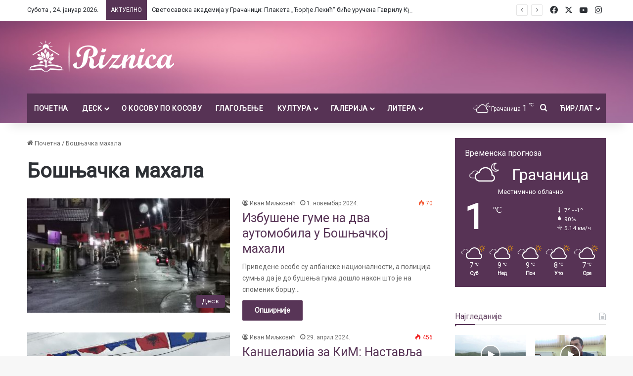

--- FILE ---
content_type: text/html; charset=UTF-8
request_url: https://www.riznica.net/tag/bosnjacka-mahala/
body_size: 22586
content:
<!DOCTYPE html>
<html lang="sr-RS" class="" data-skin="light">
<head>
	<meta charset="UTF-8" />
	<link rel="profile" href="https://gmpg.org/xfn/11" />
	
<meta http-equiv='x-dns-prefetch-control' content='on'>
<link rel='dns-prefetch' href='//cdnjs.cloudflare.com' />
<link rel='dns-prefetch' href='//ajax.googleapis.com' />
<link rel='dns-prefetch' href='//fonts.googleapis.com' />
<link rel='dns-prefetch' href='//fonts.gstatic.com' />
<link rel='dns-prefetch' href='//s.gravatar.com' />
<link rel='dns-prefetch' href='//www.google-analytics.com' />
<link rel='preload' as='script' href='https://ajax.googleapis.com/ajax/libs/webfont/1/webfont.js'>
<meta name='robots' content='index, follow, max-image-preview:large, max-snippet:-1, max-video-preview:-1' />
	<style>img:is([sizes="auto" i], [sizes^="auto," i]) { contain-intrinsic-size: 3000px 1500px }</style>
	
	<!-- This site is optimized with the Yoast SEO plugin v26.5 - https://yoast.com/wordpress/plugins/seo/ -->
	<title>Бошњачка махала Архиве - Ризница</title>
	<link rel="canonical" href="https://www.riznica.net/tag/bosnjacka-mahala/" />
	<meta property="og:locale" content="sr_RS" />
	<meta property="og:type" content="article" />
	<meta property="og:title" content="Бошњачка махала Архиве - Ризница" />
	<meta property="og:url" content="https://www.riznica.net/tag/bosnjacka-mahala/" />
	<meta property="og:site_name" content="Ризница" />
	<meta name="twitter:card" content="summary_large_image" />
	<script type="application/ld+json" class="yoast-schema-graph">{"@context":"https://schema.org","@graph":[{"@type":"CollectionPage","@id":"https://www.riznica.net/tag/bosnjacka-mahala/","url":"https://www.riznica.net/tag/bosnjacka-mahala/","name":"Бошњачка махала Архиве - Ризница","isPartOf":{"@id":"https://www.riznica.net/#website"},"primaryImageOfPage":{"@id":"https://www.riznica.net/tag/bosnjacka-mahala/#primaryimage"},"image":{"@id":"https://www.riznica.net/tag/bosnjacka-mahala/#primaryimage"},"thumbnailUrl":"https://www.riznica.net/wp-content/uploads/2021/12/Zastave-Severna-Mitrovica-1.jpg","breadcrumb":{"@id":"https://www.riznica.net/tag/bosnjacka-mahala/#breadcrumb"},"inLanguage":"sr-RS"},{"@type":"ImageObject","inLanguage":"sr-RS","@id":"https://www.riznica.net/tag/bosnjacka-mahala/#primaryimage","url":"https://www.riznica.net/wp-content/uploads/2021/12/Zastave-Severna-Mitrovica-1.jpg","contentUrl":"https://www.riznica.net/wp-content/uploads/2021/12/Zastave-Severna-Mitrovica-1.jpg","width":1280,"height":720},{"@type":"BreadcrumbList","@id":"https://www.riznica.net/tag/bosnjacka-mahala/#breadcrumb","itemListElement":[{"@type":"ListItem","position":1,"name":"Почетна","item":"https://www.riznica.net/"},{"@type":"ListItem","position":2,"name":"Бошњачка махала"}]},{"@type":"WebSite","@id":"https://www.riznica.net/#website","url":"https://www.riznica.net/","name":"Ризница","description":"Репортажу из Тиринца, послуштајете ОВДЕ:","publisher":{"@id":"https://www.riznica.net/#organization"},"potentialAction":[{"@type":"SearchAction","target":{"@type":"EntryPoint","urlTemplate":"https://www.riznica.net/?s={search_term_string}"},"query-input":{"@type":"PropertyValueSpecification","valueRequired":true,"valueName":"search_term_string"}}],"inLanguage":"sr-RS"},{"@type":"Organization","@id":"https://www.riznica.net/#organization","name":"Ризница","url":"https://www.riznica.net/","logo":{"@type":"ImageObject","inLanguage":"sr-RS","@id":"https://www.riznica.net/#/schema/logo/image/","url":"https://www.riznica.net/wp-content/uploads/2020/05/logo-1-1-1.png","contentUrl":"https://www.riznica.net/wp-content/uploads/2020/05/logo-1-1-1.png","width":300,"height":69,"caption":"Ризница"},"image":{"@id":"https://www.riznica.net/#/schema/logo/image/"},"sameAs":["https://www.facebook.com/riznica.net","https://www.instagram.com/riznica.portal/"]}]}</script>
	<!-- / Yoast SEO plugin. -->


<link rel="alternate" type="application/rss+xml" title="Ризница &raquo; довод" href="https://www.riznica.net/feed/" />
<link rel="alternate" type="application/rss+xml" title="Ризница &raquo; довод коментара" href="https://www.riznica.net/comments/feed/" />
		<script type="text/javascript">
			try {
				if( 'undefined' != typeof localStorage ){
					var tieSkin = localStorage.getItem('tie-skin');
				}

				
				var html = document.getElementsByTagName('html')[0].classList,
						htmlSkin = 'light';

				if( html.contains('dark-skin') ){
					htmlSkin = 'dark';
				}

				if( tieSkin != null && tieSkin != htmlSkin ){
					html.add('tie-skin-inverted');
					var tieSkinInverted = true;
				}

				if( tieSkin == 'dark' ){
					html.add('dark-skin');
				}
				else if( tieSkin == 'light' ){
					html.remove( 'dark-skin' );
				}
				
			} catch(e) { console.log( e ) }

		</script>
		<link rel="alternate" type="application/rss+xml" title="Ризница &raquo; довод ознаке Бошњачка махала" href="https://www.riznica.net/tag/bosnjacka-mahala/feed/" />

		<style type="text/css">
			:root{				
			--tie-preset-gradient-1: linear-gradient(135deg, rgba(6, 147, 227, 1) 0%, rgb(155, 81, 224) 100%);
			--tie-preset-gradient-2: linear-gradient(135deg, rgb(122, 220, 180) 0%, rgb(0, 208, 130) 100%);
			--tie-preset-gradient-3: linear-gradient(135deg, rgba(252, 185, 0, 1) 0%, rgba(255, 105, 0, 1) 100%);
			--tie-preset-gradient-4: linear-gradient(135deg, rgba(255, 105, 0, 1) 0%, rgb(207, 46, 46) 100%);
			--tie-preset-gradient-5: linear-gradient(135deg, rgb(238, 238, 238) 0%, rgb(169, 184, 195) 100%);
			--tie-preset-gradient-6: linear-gradient(135deg, rgb(74, 234, 220) 0%, rgb(151, 120, 209) 20%, rgb(207, 42, 186) 40%, rgb(238, 44, 130) 60%, rgb(251, 105, 98) 80%, rgb(254, 248, 76) 100%);
			--tie-preset-gradient-7: linear-gradient(135deg, rgb(255, 206, 236) 0%, rgb(152, 150, 240) 100%);
			--tie-preset-gradient-8: linear-gradient(135deg, rgb(254, 205, 165) 0%, rgb(254, 45, 45) 50%, rgb(107, 0, 62) 100%);
			--tie-preset-gradient-9: linear-gradient(135deg, rgb(255, 203, 112) 0%, rgb(199, 81, 192) 50%, rgb(65, 88, 208) 100%);
			--tie-preset-gradient-10: linear-gradient(135deg, rgb(255, 245, 203) 0%, rgb(182, 227, 212) 50%, rgb(51, 167, 181) 100%);
			--tie-preset-gradient-11: linear-gradient(135deg, rgb(202, 248, 128) 0%, rgb(113, 206, 126) 100%);
			--tie-preset-gradient-12: linear-gradient(135deg, rgb(2, 3, 129) 0%, rgb(40, 116, 252) 100%);
			--tie-preset-gradient-13: linear-gradient(135deg, #4D34FA, #ad34fa);
			--tie-preset-gradient-14: linear-gradient(135deg, #0057FF, #31B5FF);
			--tie-preset-gradient-15: linear-gradient(135deg, #FF007A, #FF81BD);
			--tie-preset-gradient-16: linear-gradient(135deg, #14111E, #4B4462);
			--tie-preset-gradient-17: linear-gradient(135deg, #F32758, #FFC581);

			
					--main-nav-background: #1f2024;
					--main-nav-secondry-background: rgba(0,0,0,0.2);
					--main-nav-primary-color: #0088ff;
					--main-nav-contrast-primary-color: #FFFFFF;
					--main-nav-text-color: #FFFFFF;
					--main-nav-secondry-text-color: rgba(225,255,255,0.5);
					--main-nav-main-border-color: rgba(255,255,255,0.07);
					--main-nav-secondry-border-color: rgba(255,255,255,0.04);
				
			}
		</style>
	<meta name="viewport" content="width=device-width, initial-scale=1.0" /><script type="text/javascript">
/* <![CDATA[ */
window._wpemojiSettings = {"baseUrl":"https:\/\/s.w.org\/images\/core\/emoji\/16.0.1\/72x72\/","ext":".png","svgUrl":"https:\/\/s.w.org\/images\/core\/emoji\/16.0.1\/svg\/","svgExt":".svg","source":{"concatemoji":"https:\/\/www.riznica.net\/wp-includes\/js\/wp-emoji-release.min.js?ver=6.8.3"}};
/*! This file is auto-generated */
!function(s,n){var o,i,e;function c(e){try{var t={supportTests:e,timestamp:(new Date).valueOf()};sessionStorage.setItem(o,JSON.stringify(t))}catch(e){}}function p(e,t,n){e.clearRect(0,0,e.canvas.width,e.canvas.height),e.fillText(t,0,0);var t=new Uint32Array(e.getImageData(0,0,e.canvas.width,e.canvas.height).data),a=(e.clearRect(0,0,e.canvas.width,e.canvas.height),e.fillText(n,0,0),new Uint32Array(e.getImageData(0,0,e.canvas.width,e.canvas.height).data));return t.every(function(e,t){return e===a[t]})}function u(e,t){e.clearRect(0,0,e.canvas.width,e.canvas.height),e.fillText(t,0,0);for(var n=e.getImageData(16,16,1,1),a=0;a<n.data.length;a++)if(0!==n.data[a])return!1;return!0}function f(e,t,n,a){switch(t){case"flag":return n(e,"\ud83c\udff3\ufe0f\u200d\u26a7\ufe0f","\ud83c\udff3\ufe0f\u200b\u26a7\ufe0f")?!1:!n(e,"\ud83c\udde8\ud83c\uddf6","\ud83c\udde8\u200b\ud83c\uddf6")&&!n(e,"\ud83c\udff4\udb40\udc67\udb40\udc62\udb40\udc65\udb40\udc6e\udb40\udc67\udb40\udc7f","\ud83c\udff4\u200b\udb40\udc67\u200b\udb40\udc62\u200b\udb40\udc65\u200b\udb40\udc6e\u200b\udb40\udc67\u200b\udb40\udc7f");case"emoji":return!a(e,"\ud83e\udedf")}return!1}function g(e,t,n,a){var r="undefined"!=typeof WorkerGlobalScope&&self instanceof WorkerGlobalScope?new OffscreenCanvas(300,150):s.createElement("canvas"),o=r.getContext("2d",{willReadFrequently:!0}),i=(o.textBaseline="top",o.font="600 32px Arial",{});return e.forEach(function(e){i[e]=t(o,e,n,a)}),i}function t(e){var t=s.createElement("script");t.src=e,t.defer=!0,s.head.appendChild(t)}"undefined"!=typeof Promise&&(o="wpEmojiSettingsSupports",i=["flag","emoji"],n.supports={everything:!0,everythingExceptFlag:!0},e=new Promise(function(e){s.addEventListener("DOMContentLoaded",e,{once:!0})}),new Promise(function(t){var n=function(){try{var e=JSON.parse(sessionStorage.getItem(o));if("object"==typeof e&&"number"==typeof e.timestamp&&(new Date).valueOf()<e.timestamp+604800&&"object"==typeof e.supportTests)return e.supportTests}catch(e){}return null}();if(!n){if("undefined"!=typeof Worker&&"undefined"!=typeof OffscreenCanvas&&"undefined"!=typeof URL&&URL.createObjectURL&&"undefined"!=typeof Blob)try{var e="postMessage("+g.toString()+"("+[JSON.stringify(i),f.toString(),p.toString(),u.toString()].join(",")+"));",a=new Blob([e],{type:"text/javascript"}),r=new Worker(URL.createObjectURL(a),{name:"wpTestEmojiSupports"});return void(r.onmessage=function(e){c(n=e.data),r.terminate(),t(n)})}catch(e){}c(n=g(i,f,p,u))}t(n)}).then(function(e){for(var t in e)n.supports[t]=e[t],n.supports.everything=n.supports.everything&&n.supports[t],"flag"!==t&&(n.supports.everythingExceptFlag=n.supports.everythingExceptFlag&&n.supports[t]);n.supports.everythingExceptFlag=n.supports.everythingExceptFlag&&!n.supports.flag,n.DOMReady=!1,n.readyCallback=function(){n.DOMReady=!0}}).then(function(){return e}).then(function(){var e;n.supports.everything||(n.readyCallback(),(e=n.source||{}).concatemoji?t(e.concatemoji):e.wpemoji&&e.twemoji&&(t(e.twemoji),t(e.wpemoji)))}))}((window,document),window._wpemojiSettings);
/* ]]> */
</script>
<style id='wp-emoji-styles-inline-css' type='text/css'>

	img.wp-smiley, img.emoji {
		display: inline !important;
		border: none !important;
		box-shadow: none !important;
		height: 1em !important;
		width: 1em !important;
		margin: 0 0.07em !important;
		vertical-align: -0.1em !important;
		background: none !important;
		padding: 0 !important;
	}
</style>
<style id='global-styles-inline-css' type='text/css'>
:root{--wp--preset--aspect-ratio--square: 1;--wp--preset--aspect-ratio--4-3: 4/3;--wp--preset--aspect-ratio--3-4: 3/4;--wp--preset--aspect-ratio--3-2: 3/2;--wp--preset--aspect-ratio--2-3: 2/3;--wp--preset--aspect-ratio--16-9: 16/9;--wp--preset--aspect-ratio--9-16: 9/16;--wp--preset--color--black: #000000;--wp--preset--color--cyan-bluish-gray: #abb8c3;--wp--preset--color--white: #ffffff;--wp--preset--color--pale-pink: #f78da7;--wp--preset--color--vivid-red: #cf2e2e;--wp--preset--color--luminous-vivid-orange: #ff6900;--wp--preset--color--luminous-vivid-amber: #fcb900;--wp--preset--color--light-green-cyan: #7bdcb5;--wp--preset--color--vivid-green-cyan: #00d084;--wp--preset--color--pale-cyan-blue: #8ed1fc;--wp--preset--color--vivid-cyan-blue: #0693e3;--wp--preset--color--vivid-purple: #9b51e0;--wp--preset--gradient--vivid-cyan-blue-to-vivid-purple: linear-gradient(135deg,rgba(6,147,227,1) 0%,rgb(155,81,224) 100%);--wp--preset--gradient--light-green-cyan-to-vivid-green-cyan: linear-gradient(135deg,rgb(122,220,180) 0%,rgb(0,208,130) 100%);--wp--preset--gradient--luminous-vivid-amber-to-luminous-vivid-orange: linear-gradient(135deg,rgba(252,185,0,1) 0%,rgba(255,105,0,1) 100%);--wp--preset--gradient--luminous-vivid-orange-to-vivid-red: linear-gradient(135deg,rgba(255,105,0,1) 0%,rgb(207,46,46) 100%);--wp--preset--gradient--very-light-gray-to-cyan-bluish-gray: linear-gradient(135deg,rgb(238,238,238) 0%,rgb(169,184,195) 100%);--wp--preset--gradient--cool-to-warm-spectrum: linear-gradient(135deg,rgb(74,234,220) 0%,rgb(151,120,209) 20%,rgb(207,42,186) 40%,rgb(238,44,130) 60%,rgb(251,105,98) 80%,rgb(254,248,76) 100%);--wp--preset--gradient--blush-light-purple: linear-gradient(135deg,rgb(255,206,236) 0%,rgb(152,150,240) 100%);--wp--preset--gradient--blush-bordeaux: linear-gradient(135deg,rgb(254,205,165) 0%,rgb(254,45,45) 50%,rgb(107,0,62) 100%);--wp--preset--gradient--luminous-dusk: linear-gradient(135deg,rgb(255,203,112) 0%,rgb(199,81,192) 50%,rgb(65,88,208) 100%);--wp--preset--gradient--pale-ocean: linear-gradient(135deg,rgb(255,245,203) 0%,rgb(182,227,212) 50%,rgb(51,167,181) 100%);--wp--preset--gradient--electric-grass: linear-gradient(135deg,rgb(202,248,128) 0%,rgb(113,206,126) 100%);--wp--preset--gradient--midnight: linear-gradient(135deg,rgb(2,3,129) 0%,rgb(40,116,252) 100%);--wp--preset--font-size--small: 13px;--wp--preset--font-size--medium: 20px;--wp--preset--font-size--large: 36px;--wp--preset--font-size--x-large: 42px;--wp--preset--spacing--20: 0.44rem;--wp--preset--spacing--30: 0.67rem;--wp--preset--spacing--40: 1rem;--wp--preset--spacing--50: 1.5rem;--wp--preset--spacing--60: 2.25rem;--wp--preset--spacing--70: 3.38rem;--wp--preset--spacing--80: 5.06rem;--wp--preset--shadow--natural: 6px 6px 9px rgba(0, 0, 0, 0.2);--wp--preset--shadow--deep: 12px 12px 50px rgba(0, 0, 0, 0.4);--wp--preset--shadow--sharp: 6px 6px 0px rgba(0, 0, 0, 0.2);--wp--preset--shadow--outlined: 6px 6px 0px -3px rgba(255, 255, 255, 1), 6px 6px rgba(0, 0, 0, 1);--wp--preset--shadow--crisp: 6px 6px 0px rgba(0, 0, 0, 1);}:where(.is-layout-flex){gap: 0.5em;}:where(.is-layout-grid){gap: 0.5em;}body .is-layout-flex{display: flex;}.is-layout-flex{flex-wrap: wrap;align-items: center;}.is-layout-flex > :is(*, div){margin: 0;}body .is-layout-grid{display: grid;}.is-layout-grid > :is(*, div){margin: 0;}:where(.wp-block-columns.is-layout-flex){gap: 2em;}:where(.wp-block-columns.is-layout-grid){gap: 2em;}:where(.wp-block-post-template.is-layout-flex){gap: 1.25em;}:where(.wp-block-post-template.is-layout-grid){gap: 1.25em;}.has-black-color{color: var(--wp--preset--color--black) !important;}.has-cyan-bluish-gray-color{color: var(--wp--preset--color--cyan-bluish-gray) !important;}.has-white-color{color: var(--wp--preset--color--white) !important;}.has-pale-pink-color{color: var(--wp--preset--color--pale-pink) !important;}.has-vivid-red-color{color: var(--wp--preset--color--vivid-red) !important;}.has-luminous-vivid-orange-color{color: var(--wp--preset--color--luminous-vivid-orange) !important;}.has-luminous-vivid-amber-color{color: var(--wp--preset--color--luminous-vivid-amber) !important;}.has-light-green-cyan-color{color: var(--wp--preset--color--light-green-cyan) !important;}.has-vivid-green-cyan-color{color: var(--wp--preset--color--vivid-green-cyan) !important;}.has-pale-cyan-blue-color{color: var(--wp--preset--color--pale-cyan-blue) !important;}.has-vivid-cyan-blue-color{color: var(--wp--preset--color--vivid-cyan-blue) !important;}.has-vivid-purple-color{color: var(--wp--preset--color--vivid-purple) !important;}.has-black-background-color{background-color: var(--wp--preset--color--black) !important;}.has-cyan-bluish-gray-background-color{background-color: var(--wp--preset--color--cyan-bluish-gray) !important;}.has-white-background-color{background-color: var(--wp--preset--color--white) !important;}.has-pale-pink-background-color{background-color: var(--wp--preset--color--pale-pink) !important;}.has-vivid-red-background-color{background-color: var(--wp--preset--color--vivid-red) !important;}.has-luminous-vivid-orange-background-color{background-color: var(--wp--preset--color--luminous-vivid-orange) !important;}.has-luminous-vivid-amber-background-color{background-color: var(--wp--preset--color--luminous-vivid-amber) !important;}.has-light-green-cyan-background-color{background-color: var(--wp--preset--color--light-green-cyan) !important;}.has-vivid-green-cyan-background-color{background-color: var(--wp--preset--color--vivid-green-cyan) !important;}.has-pale-cyan-blue-background-color{background-color: var(--wp--preset--color--pale-cyan-blue) !important;}.has-vivid-cyan-blue-background-color{background-color: var(--wp--preset--color--vivid-cyan-blue) !important;}.has-vivid-purple-background-color{background-color: var(--wp--preset--color--vivid-purple) !important;}.has-black-border-color{border-color: var(--wp--preset--color--black) !important;}.has-cyan-bluish-gray-border-color{border-color: var(--wp--preset--color--cyan-bluish-gray) !important;}.has-white-border-color{border-color: var(--wp--preset--color--white) !important;}.has-pale-pink-border-color{border-color: var(--wp--preset--color--pale-pink) !important;}.has-vivid-red-border-color{border-color: var(--wp--preset--color--vivid-red) !important;}.has-luminous-vivid-orange-border-color{border-color: var(--wp--preset--color--luminous-vivid-orange) !important;}.has-luminous-vivid-amber-border-color{border-color: var(--wp--preset--color--luminous-vivid-amber) !important;}.has-light-green-cyan-border-color{border-color: var(--wp--preset--color--light-green-cyan) !important;}.has-vivid-green-cyan-border-color{border-color: var(--wp--preset--color--vivid-green-cyan) !important;}.has-pale-cyan-blue-border-color{border-color: var(--wp--preset--color--pale-cyan-blue) !important;}.has-vivid-cyan-blue-border-color{border-color: var(--wp--preset--color--vivid-cyan-blue) !important;}.has-vivid-purple-border-color{border-color: var(--wp--preset--color--vivid-purple) !important;}.has-vivid-cyan-blue-to-vivid-purple-gradient-background{background: var(--wp--preset--gradient--vivid-cyan-blue-to-vivid-purple) !important;}.has-light-green-cyan-to-vivid-green-cyan-gradient-background{background: var(--wp--preset--gradient--light-green-cyan-to-vivid-green-cyan) !important;}.has-luminous-vivid-amber-to-luminous-vivid-orange-gradient-background{background: var(--wp--preset--gradient--luminous-vivid-amber-to-luminous-vivid-orange) !important;}.has-luminous-vivid-orange-to-vivid-red-gradient-background{background: var(--wp--preset--gradient--luminous-vivid-orange-to-vivid-red) !important;}.has-very-light-gray-to-cyan-bluish-gray-gradient-background{background: var(--wp--preset--gradient--very-light-gray-to-cyan-bluish-gray) !important;}.has-cool-to-warm-spectrum-gradient-background{background: var(--wp--preset--gradient--cool-to-warm-spectrum) !important;}.has-blush-light-purple-gradient-background{background: var(--wp--preset--gradient--blush-light-purple) !important;}.has-blush-bordeaux-gradient-background{background: var(--wp--preset--gradient--blush-bordeaux) !important;}.has-luminous-dusk-gradient-background{background: var(--wp--preset--gradient--luminous-dusk) !important;}.has-pale-ocean-gradient-background{background: var(--wp--preset--gradient--pale-ocean) !important;}.has-electric-grass-gradient-background{background: var(--wp--preset--gradient--electric-grass) !important;}.has-midnight-gradient-background{background: var(--wp--preset--gradient--midnight) !important;}.has-small-font-size{font-size: var(--wp--preset--font-size--small) !important;}.has-medium-font-size{font-size: var(--wp--preset--font-size--medium) !important;}.has-large-font-size{font-size: var(--wp--preset--font-size--large) !important;}.has-x-large-font-size{font-size: var(--wp--preset--font-size--x-large) !important;}
:where(.wp-block-post-template.is-layout-flex){gap: 1.25em;}:where(.wp-block-post-template.is-layout-grid){gap: 1.25em;}
:where(.wp-block-columns.is-layout-flex){gap: 2em;}:where(.wp-block-columns.is-layout-grid){gap: 2em;}
:root :where(.wp-block-pullquote){font-size: 1.5em;line-height: 1.6;}
</style>
<link rel='stylesheet' id='tie-css-base-css' href='https://www.riznica.net/wp-content/themes/jannah/assets/css/base.min.css?ver=7.0.6' type='text/css' media='all' />
<link rel='stylesheet' id='tie-css-styles-css' href='https://www.riznica.net/wp-content/themes/jannah/assets/css/style.min.css?ver=7.0.6' type='text/css' media='all' />
<link rel='stylesheet' id='tie-css-widgets-css' href='https://www.riznica.net/wp-content/themes/jannah/assets/css/widgets.min.css?ver=7.0.6' type='text/css' media='all' />
<link rel='stylesheet' id='tie-css-helpers-css' href='https://www.riznica.net/wp-content/themes/jannah/assets/css/helpers.min.css?ver=7.0.6' type='text/css' media='all' />
<link rel='stylesheet' id='tie-fontawesome5-css' href='https://www.riznica.net/wp-content/themes/jannah/assets/css/fontawesome.css?ver=7.0.6' type='text/css' media='all' />
<link rel='stylesheet' id='tie-css-ilightbox-css' href='https://www.riznica.net/wp-content/themes/jannah/assets/ilightbox/smooth-skin/skin.css?ver=7.0.6' type='text/css' media='all' />
<link rel='stylesheet' id='tie-css-shortcodes-css' href='https://www.riznica.net/wp-content/themes/jannah/assets/css/plugins/shortcodes.min.css?ver=7.0.6' type='text/css' media='all' />
<link rel='stylesheet' id='taqyeem-styles-css' href='https://www.riznica.net/wp-content/themes/jannah/assets/css/plugins/taqyeem.min.css?ver=7.0.6' type='text/css' media='all' />
<style id='taqyeem-styles-inline-css' type='text/css'>
.wf-active .logo-text,.wf-active h1,.wf-active h2,.wf-active h3,.wf-active h4,.wf-active h5,.wf-active h6,.wf-active .the-subtitle{font-family: 'Roboto';}#main-nav .main-menu > ul > li > a{text-transform: uppercase;}.breaking .breaking-title{text-transform: uppercase;}.entry-header h1.entry-title{font-weight: 400;line-height: 1;}h1.page-title{line-height: 1.25;}#tie-wrapper .mag-box-title h3{font-weight: 500;line-height: 1.25;}@media (min-width: 768px){.section-title.section-title-default,.section-title-centered{font-weight: 400;line-height: 1.25;}}@media (min-width: 768px){.section-title-big{font-size: 28px;font-weight: 400;line-height: 1.25;}}#tie-wrapper .widget-title .the-subtitle,#tie-wrapper #comments-title,#tie-wrapper .comment-reply-title,#tie-wrapper .woocommerce-tabs .panel h2,#tie-wrapper .related.products h2,#tie-wrapper #bbpress-forums #new-post > fieldset.bbp-form > legend,#tie-wrapper .entry-content .review-box-header{font-size: 16px;font-weight: 500;}.post-widget-body .post-title,.timeline-widget ul li h3,.posts-list-half-posts li .post-title{font-weight: 400;}#tie-wrapper .media-page-layout .thumb-title,#tie-wrapper .mag-box.full-width-img-news-box .posts-items>li .post-title,#tie-wrapper .miscellaneous-box .posts-items>li:first-child .post-title,#tie-wrapper .big-thumb-left-box .posts-items li:first-child .post-title{font-size: 25px;font-weight: 400;line-height: 1.25;}#tie-wrapper .mag-box.wide-post-box .posts-items>li:nth-child(n) .post-title,#tie-wrapper .mag-box.big-post-left-box li:first-child .post-title,#tie-wrapper .mag-box.big-post-top-box li:first-child .post-title,#tie-wrapper .mag-box.half-box li:first-child .post-title,#tie-wrapper .mag-box.big-posts-box .posts-items>li:nth-child(n) .post-title,#tie-wrapper .mag-box.mini-posts-box .posts-items>li:nth-child(n) .post-title,#tie-wrapper .mag-box.latest-poroducts-box .products .product h2{font-size: 25px;font-weight: 400;line-height: 1.25;}#tie-wrapper .mag-box.big-post-left-box li:not(:first-child) .post-title,#tie-wrapper .mag-box.big-post-top-box li:not(:first-child) .post-title,#tie-wrapper .mag-box.half-box li:not(:first-child) .post-title,#tie-wrapper .mag-box.big-thumb-left-box li:not(:first-child) .post-title,#tie-wrapper .mag-box.scrolling-box .slide .post-title,#tie-wrapper .mag-box.miscellaneous-box li:not(:first-child) .post-title{font-size: 16px;font-weight: 400;line-height: 1.25;}@media (min-width: 992px){.full-width .fullwidth-slider-wrapper .thumb-overlay .thumb-content .thumb-title,.full-width .wide-next-prev-slider-wrapper .thumb-overlay .thumb-content .thumb-title,.full-width .wide-slider-with-navfor-wrapper .thumb-overlay .thumb-content .thumb-title,.full-width .boxed-slider-wrapper .thumb-overlay .thumb-title{font-size: 25px;font-weight: 400;line-height: 1.25;}}@media (min-width: 992px){.has-sidebar .fullwidth-slider-wrapper .thumb-overlay .thumb-content .thumb-title,.has-sidebar .wide-next-prev-slider-wrapper .thumb-overlay .thumb-content .thumb-title,.has-sidebar .wide-slider-with-navfor-wrapper .thumb-overlay .thumb-content .thumb-title,.has-sidebar .boxed-slider-wrapper .thumb-overlay .thumb-title{font-size: 25px;font-weight: 400;line-height: 1.25;}}@media (min-width: 768px){#tie-wrapper .main-slider.grid-3-slides .slide .grid-item:nth-child(1) .thumb-title,#tie-wrapper .main-slider.grid-5-first-big .slide .grid-item:nth-child(1) .thumb-title,#tie-wrapper .main-slider.grid-5-big-centerd .slide .grid-item:nth-child(1) .thumb-title,#tie-wrapper .main-slider.grid-4-big-first-half-second .slide .grid-item:nth-child(1) .thumb-title,#tie-wrapper .main-slider.grid-2-big .thumb-overlay .thumb-title,#tie-wrapper .wide-slider-three-slids-wrapper .thumb-title{font-size: 25px;font-weight: 400;line-height: 1.25;}}@media (min-width: 768px){#tie-wrapper .boxed-slider-three-slides-wrapper .slide .thumb-title,#tie-wrapper .grid-3-slides .slide .grid-item:nth-child(n+2) .thumb-title,#tie-wrapper .grid-5-first-big .slide .grid-item:nth-child(n+2) .thumb-title,#tie-wrapper .grid-5-big-centerd .slide .grid-item:nth-child(n+2) .thumb-title,#tie-wrapper .grid-4-big-first-half-second .slide .grid-item:nth-child(n+2) .thumb-title,#tie-wrapper .grid-5-in-rows .grid-item:nth-child(n) .thumb-overlay .thumb-title,#tie-wrapper .main-slider.grid-4-slides .thumb-overlay .thumb-title,#tie-wrapper .grid-6-slides .thumb-overlay .thumb-title,#tie-wrapper .boxed-four-taller-slider .slide .thumb-title{font-size: 18px;font-weight: 400;line-height: 1.25;}}:root:root{--brand-color: #573355;--dark-brand-color: #250123;--bright-color: #FFFFFF;--base-color: #2c2f34;}#reading-position-indicator{box-shadow: 0 0 10px rgba( 87,51,85,0.7);}#main-nav ul.menu > li.tie-current-menu > a,#main-nav ul.menu > li:hover > a,#main-nav .spinner > div,.main-menu .mega-links-head:after{background-color: #f1c40f !important;}#main-nav a,#main-nav .dropdown-social-icons li a span,#autocomplete-suggestions.search-in-main-nav a {color: #FFFFFF !important;}#main-nav .main-menu ul.menu > li.tie-current-menu,#theme-header nav .menu > li > .menu-sub-content{border-color: #f1c40f;}#main-nav .spinner-circle:after{color: #f1c40f !important;}:root:root{--brand-color: #573355;--dark-brand-color: #250123;--bright-color: #FFFFFF;--base-color: #2c2f34;}#reading-position-indicator{box-shadow: 0 0 10px rgba( 87,51,85,0.7);}#main-nav ul.menu > li.tie-current-menu > a,#main-nav ul.menu > li:hover > a,#main-nav .spinner > div,.main-menu .mega-links-head:after{background-color: #f1c40f !important;}#main-nav a,#main-nav .dropdown-social-icons li a span,#autocomplete-suggestions.search-in-main-nav a {color: #FFFFFF !important;}#main-nav .main-menu ul.menu > li.tie-current-menu,#theme-header nav .menu > li > .menu-sub-content{border-color: #f1c40f;}#main-nav .spinner-circle:after{color: #f1c40f !important;}a,body .entry a,.dark-skin body .entry a,.comment-list .comment-content a{color: #573355;}a:hover,body .entry a:hover,.dark-skin body .entry a:hover,.comment-list .comment-content a:hover{color: #720046;}#header-notification-bar{background: var( --tie-preset-gradient-13 );}#header-notification-bar{--tie-buttons-color: #FFFFFF;--tie-buttons-border-color: #FFFFFF;--tie-buttons-hover-color: #e1e1e1;--tie-buttons-hover-text: #000000;}#header-notification-bar{--tie-buttons-text: #000000;}#top-nav .breaking-title{color: #FFFFFF;}#top-nav .breaking-title:before{background-color: #573355;}#top-nav .breaking-news-nav li:hover{background-color: #573355;border-color: #573355;}#main-nav .main-menu-wrapper,#main-nav .menu-sub-content,#main-nav .comp-sub-menu,#main-nav ul.cats-vertical li a.is-active,#main-nav ul.cats-vertical li a:hover,#autocomplete-suggestions.search-in-main-nav{background-color: #573355;}#main-nav{border-width: 0;}#theme-header #main-nav:not(.fixed-nav){bottom: 0;}#main-nav .icon-basecloud-bg:after{color: #573355;}#autocomplete-suggestions.search-in-main-nav{border-color: rgba(255,255,255,0.07);}.main-nav-boxed #main-nav .main-menu-wrapper{border-width: 0;}#theme-header:not(.main-nav-boxed) #main-nav,.main-nav-boxed .main-menu-wrapper{border-bottom-color:#f1c40f !important;border-right: 0 none;border-left : 0 none;}.main-nav-boxed #main-nav.fixed-nav{box-shadow: none;}.main-nav,.search-in-main-nav{--main-nav-primary-color: #f1c40f;--tie-buttons-color: #f1c40f;--tie-buttons-border-color: #f1c40f;--tie-buttons-text: #FFFFFF;--tie-buttons-hover-color: #d3a600;}#main-nav .mega-links-head:after,#main-nav .cats-horizontal a.is-active,#main-nav .cats-horizontal a:hover,#main-nav .spinner > div{background-color: #f1c40f;}#main-nav .menu ul li:hover > a,#main-nav .menu ul li.current-menu-item:not(.mega-link-column) > a,#main-nav .components a:hover,#main-nav .components > li:hover > a,#main-nav #search-submit:hover,#main-nav .cats-vertical a.is-active,#main-nav .cats-vertical a:hover,#main-nav .mega-menu .post-meta a:hover,#main-nav .mega-menu .post-box-title a:hover,#autocomplete-suggestions.search-in-main-nav a:hover,#main-nav .spinner-circle:after{color: #f1c40f;}#main-nav .menu > li.tie-current-menu > a,#main-nav .menu > li:hover > a,.theme-header #main-nav .mega-menu .cats-horizontal a.is-active,.theme-header #main-nav .mega-menu .cats-horizontal a:hover{color: #FFFFFF;}#main-nav .menu > li.tie-current-menu > a:before,#main-nav .menu > li:hover > a:before{border-top-color: #FFFFFF;}#the-post .entry-content a:not(.shortc-button):hover{color: #720046 !important;}#footer{background-color: #573355;}#site-info{background-color: #3a2138;}#tie-wrapper #theme-header{background-image: url(https://www.riznica.net/wp-content/uploads/2023/01/header_banner.jpg);background-repeat: no-repeat;background-size: initial; background-attachment: scroll;background-position: center center;}#footer .posts-list-counter .posts-list-items li.widget-post-list:before{border-color: #573355;}#footer .timeline-widget a .date:before{border-color: rgba(87,51,85,0.8);}#footer .footer-boxed-widget-area,#footer textarea,#footer input:not([type=submit]),#footer select,#footer code,#footer kbd,#footer pre,#footer samp,#footer .show-more-button,#footer .slider-links .tie-slider-nav span,#footer #wp-calendar,#footer #wp-calendar tbody td,#footer #wp-calendar thead th,#footer .widget.buddypress .item-options a{border-color: rgba(255,255,255,0.1);}#footer .social-statistics-widget .white-bg li.social-icons-item a,#footer .widget_tag_cloud .tagcloud a,#footer .latest-tweets-widget .slider-links .tie-slider-nav span,#footer .widget_layered_nav_filters a{border-color: rgba(255,255,255,0.1);}#footer .social-statistics-widget .white-bg li:before{background: rgba(255,255,255,0.1);}.site-footer #wp-calendar tbody td{background: rgba(255,255,255,0.02);}#footer .white-bg .social-icons-item a span.followers span,#footer .circle-three-cols .social-icons-item a .followers-num,#footer .circle-three-cols .social-icons-item a .followers-name{color: rgba(255,255,255,0.8);}#footer .timeline-widget ul:before,#footer .timeline-widget a:not(:hover) .date:before{background-color: #391537;}#footer,#footer textarea,#footer input:not([type='submit']),#footer select,#footer #wp-calendar tbody,#footer .tie-slider-nav li span:not(:hover),#footer .widget_categories li a:before,#footer .widget_product_categories li a:before,#footer .widget_layered_nav li a:before,#footer .widget_archive li a:before,#footer .widget_nav_menu li a:before,#footer .widget_meta li a:before,#footer .widget_pages li a:before,#footer .widget_recent_entries li a:before,#footer .widget_display_forums li a:before,#footer .widget_display_views li a:before,#footer .widget_rss li a:before,#footer .widget_display_stats dt:before,#footer .subscribe-widget-content h3,#footer .about-author .social-icons a:not(:hover) span{color: #dddddd;}#footer post-widget-body .meta-item,#footer .post-meta,#footer .stream-title,#footer.dark-skin .timeline-widget .date,#footer .wp-caption .wp-caption-text,#footer .rss-date{color: rgba(221,221,221,0.7);}#footer input::-moz-placeholder{color: #dddddd;}#footer input:-moz-placeholder{color: #dddddd;}#footer input:-ms-input-placeholder{color: #dddddd;}#footer input::-webkit-input-placeholder{color: #dddddd;}.site-footer.dark-skin a:hover,#footer .stars-rating-active,#footer .twitter-icon-wrap span,.block-head-4.magazine2 #footer .tabs li a{color: #f1c40f;}#footer .circle_bar{stroke: #f1c40f;}#footer .widget.buddypress .item-options a.selected,#footer .widget.buddypress .item-options a.loading,#footer .tie-slider-nav span:hover,.block-head-4.magazine2 #footer .tabs{border-color: #f1c40f;}.magazine2:not(.block-head-4) #footer .tabs a:hover,.magazine2:not(.block-head-4) #footer .tabs .active a,.magazine1 #footer .tabs a:hover,.magazine1 #footer .tabs .active a,.block-head-4.magazine2 #footer .tabs.tabs .active a,.block-head-4.magazine2 #footer .tabs > .active a:before,.block-head-4.magazine2 #footer .tabs > li.active:nth-child(n) a:after,#footer .digital-rating-static,#footer .timeline-widget li a:hover .date:before,#footer #wp-calendar #today,#footer .posts-list-counter .posts-list-items li.widget-post-list:before,#footer .cat-counter span,#footer.dark-skin .the-global-title:after,#footer .button,#footer [type='submit'],#footer .spinner > div,#footer .widget.buddypress .item-options a.selected,#footer .widget.buddypress .item-options a.loading,#footer .tie-slider-nav span:hover,#footer .fullwidth-area .tagcloud a:hover{background-color: #f1c40f;color: #FFFFFF;}.block-head-4.magazine2 #footer .tabs li a:hover{color: #d3a600;}.block-head-4.magazine2 #footer .tabs.tabs .active a:hover,#footer .widget.buddypress .item-options a.selected,#footer .widget.buddypress .item-options a.loading,#footer .tie-slider-nav span:hover{color: #FFFFFF !important;}#footer .button:hover,#footer [type='submit']:hover{background-color: #d3a600;color: #FFFFFF;}@media (min-width: 992px){.sidebar{width: 30%;}.main-content{width: 70%;}}@media (max-width: 991px){.side-aside.dark-skin{background: #5933a2;background: -webkit-linear-gradient(135deg,#573355,#5933a2 );background: -moz-linear-gradient(135deg,#573355,#5933a2 );background: -o-linear-gradient(135deg,#573355,#5933a2 );background: linear-gradient(135deg,#5933a2,#573355 );}}.mobile-header-components li.custom-menu-link > a,#mobile-menu-icon .menu-text{color: #ffffff!important;}#mobile-menu-icon .nav-icon,#mobile-menu-icon .nav-icon:before,#mobile-menu-icon .nav-icon:after{background-color: #ffffff!important;}.tie-insta-header {margin-bottom: 15px;}.tie-insta-avatar a {width: 70px;height: 70px;display: block;position: relative;float: left;margin-right: 15px;margin-bottom: 15px;}.tie-insta-avatar a:before {content: "";position: absolute;width: calc(100% + 6px);height: calc(100% + 6px);left: -3px;top: -3px;border-radius: 50%;background: #d6249f;background: radial-gradient(circle at 30% 107%,#fdf497 0%,#fdf497 5%,#fd5949 45%,#d6249f 60%,#285AEB 90%);}.tie-insta-avatar a:after {position: absolute;content: "";width: calc(100% + 3px);height: calc(100% + 3px);left: -2px;top: -2px;border-radius: 50%;background: #fff;}.dark-skin .tie-insta-avatar a:after {background: #27292d;}.tie-insta-avatar img {border-radius: 50%;position: relative;z-index: 2;transition: all 0.25s;}.tie-insta-avatar img:hover {box-shadow: 0px 0px 15px 0 #6b54c6;}.tie-insta-info {font-size: 1.3em;font-weight: bold;margin-bottom: 5px;}#top-nav {border: 0;}.main-nav-dark .main-nav.fixed-nav { background-color: #573355;}#main-nav .main-menu > ul > li > a {letter-spacing: .05em;}#main-nav .main-menu ul.menu > li.tie-current-menu a,#theme-header nav .menu > li > .menu-sub-content li a { transition: all .3s ease; padding-left: 15px;}#main-nav .main-menu ul.menu > li.tie-current-menu li a:hover,#theme-header nav .menu > li > .menu-sub-content li a:hover,#theme-header nav .menu > li > .menu-sub-content .current-menu-item a { padding-left: 30px;}li.id88 { position: absolute; right: 0;}#menu-components-wrap { padding-right: 96px;}#tie-body #footer .widget-title:after { background-color: #fff;}.sidebar .widget:not(.tie-weather-widget) .the-subtitle { font-size: 16px;line-height: 1.25em; color: #573355;}.sidebar .widget:not(.tie-weather-widget) .the-subtitle:hover {color: #720046;}.post-meta .meta-item.tie-icon:before {padding-left: 1px;}.post-cat { letter-spacing: .1em}.sidebar .container-wrapper.widget_media_image { margin-bottom: 20px;}.sidebar .container-wrapper.widget_media_image .wp-caption-text { text-align: center;}.block-head-1 .the-global-title,.block-head-1 .comment-reply-title,.block-head-1 .related.products>h2,.block-head-1 .up-sells>h2,.block-head-1 .cross-sells>h2,.block-head-1 .cart_totals>h2,.block-head-1 .bbp-form legend {padding-bottom: 5px;}.footer-widget-area:first-child:not(.footer-boxed-widget-area) { padding-top: 40px}#footer .toggle { border: 0;}#footer .toggle > * { background: transparent;border-left: 1px solid #fff;}#footer .toggle > * > span { position: absolute; margin-left: 5px;}.single .blocks-gallery-grid .blocks-gallery-item figcaption,.single .wp-block-gallery .blocks-gallery-item figcaption { text-align: left;}#tie-wrapper .sidebar .widget.tie-weather-widget .the-subtitle { font-weight: 500;}.weather-icon-and-city { display: flex; flex-wrap: wrap; justify-content: center;}.weather-icon-and-city .weather-icon { font-size: 50px; margin: 5px 30px 5px 0;}.weather-icon-and-city .weather-desc { width: 100%; margin-top: 0;}.weather-todays-stats { display: flex; margin: 10px 20px 0 10px; justify-content: space-between;}.weather-forecast { margin-top: 0;}.weather-wrap { padding-top: 0;}#media_image-4 figure,#media_image-6 figure { position: relative;}#media_image-4 figure:after,#media_image-6 figure:after { content: "\f04b"; position: absolute; top: 10px; right: 10px; width: 40px; height: 40px; font-family: 'tiefonticon'; font-size: 17px; line-height: 36px; letter-spacing: -3px; text-align: center; color: #ffffff; background: rgba(0,0,0,0.3); border: 2px solid #ffffff; border-radius: 50%;pointer-events: none;}.dark-skin #tie-body .mag-box-title,.dark-skin #tie-wrapper .widget-title .the-subtitle,.dark-skin div.mag-box .mag-box-options .mag-box-filter-links a.active,.dark-skin #tie-body .mag-box-title h3 a { color: #fff !important;}.dark-skin #tie-body .mag-box-title:before { border-top-color: #fff;} .dark-skin .magazine2 .tabs.tabs .active>a { background-color: #573355;}.dark-skin #tie-body .mag-box-title:after { background-color: #fff;}.dark-skin .sidebar .widget:not(.tie-weather-widget) .the-subtitle { color: #eee;}.antrfile-container { position: relative; width: 300px; margin-left: 15px; margin-bottom: 15px; float: right; background: #eee;}@media only screen and (max-width: 480px) { .antrfile-container { width: 100%; margin-left: 0; float: none; }}.antrfile-container .antrfile-title { display: block; padding: 10px 15px; margin: 0; font-weight: 400; color: #fff; background: #573355;}.antrfile-container .antrfile-content { display: block; padding: 15px; font-weight: 500;}@media (min-width: 782px) { .litera-block .wp-block-column:not(:first-child) { margin-left: 0.1em; margin-top: 10px; } .litera-block .wp-block-column p:not(:last-of-type) { margin-bottom: 15px; }}.custom-button a.wp-block-button__link:hover { color: #fff; background-color: #250123 !important;}.custom-button a.wp-block-button__link { padding: 7px 15px; font-weight: normal; display: inline-block; text-align: center; line-height: 21px; border: none; cursor: pointer; text-decoration: none; vertical-align: middle; transition: 0.3s; -webkit-appearance: none; -moz-appearance: none; appearance: none;}@media only screen and (min-width: 681px) {.gallery-adjs #tie-block_2855,.gallery-adjs #tie-block_1972 {width: calc(50% - 2px);display: inline-block;}.gallery-adjs #tie-block_1972 {float: right;}}.tie-slick-dots button {background: #573355;}.boxed-slider .thumb-overlay,.thumb-overlay .thumb-content { padding: 20px;}#tie-wrapper #theme-header {background-size: cover;}.entry-header .post-meta .meta-item { margin-right: 0;}.tie-slider-nav li span { color: #573355; background: rgba(255,255,255,.7);}.single-post .entry-header h1.entry-title {line-height: 1.1;}@media only screen and (max-width: 1024px) {.header-layout-3.no-stream-item .logo-container { background-image: url(https://www.riznica.net/wp-content/uploads/2023/01/header_banner.jpg);}}.block-head-1 .the-global-title:after,.block-head-1 .comment-reply-title:after,.block-head-1 .related.products>h2:after,.block-head-1 .up-sells>h2:after,.block-head-1 .cross-sells>h2:after,.block-head-1 .cart_totals>h2:after,.block-head-1 .bbp-form legend:after { background-color: #573355;}.block-head-1 .the-global-title:before,.block-head-1 .comment-reply-title:before,.block-head-1 .related.products>h2:before,.block-head-1 .up-sells>h2:before,.block-head-1 .cross-sells>h2:before,.block-head-1 .cart_totals>h2:before,.block-head-1 .bbp-form legend:before { border-top: 5px solid #573355;}.single-post #comments { display: none;}@media only screen and (max-width: 768px) and (min-width: 0px){.widget_media_image img {width: 100%;}.boxed-slider-wrapper .thumb-title { font-size: 24px;}}
</style>
<script type="text/javascript" src="https://www.riznica.net/wp-includes/js/jquery/jquery.min.js?ver=3.7.1" id="jquery-core-js"></script>
<script type="text/javascript" src="https://www.riznica.net/wp-includes/js/jquery/jquery-migrate.min.js?ver=3.4.1" id="jquery-migrate-js"></script>
<link rel="https://api.w.org/" href="https://www.riznica.net/wp-json/" /><link rel="alternate" title="JSON" type="application/json" href="https://www.riznica.net/wp-json/wp/v2/tags/603" /><meta name="generator" content="WordPress 6.8.3" />
<script type='text/javascript'>
/* <![CDATA[ */
var taqyeem = {"ajaxurl":"https://www.riznica.net/wp-admin/admin-ajax.php" , "your_rating":"Your Rating:"};
/* ]]> */
</script>

<meta http-equiv="X-UA-Compatible" content="IE=edge">
<link rel="icon" href="https://www.riznica.net/wp-content/uploads/2020/05/cropped-favicon-1-1-1-150x150.png" sizes="32x32" />
<link rel="icon" href="https://www.riznica.net/wp-content/uploads/2020/05/cropped-favicon-1-1-1-300x300.png" sizes="192x192" />
<link rel="apple-touch-icon" href="https://www.riznica.net/wp-content/uploads/2020/05/cropped-favicon-1-1-1-300x300.png" />
<meta name="msapplication-TileImage" content="https://www.riznica.net/wp-content/uploads/2020/05/cropped-favicon-1-1-1-300x300.png" />
		<style type="text/css" id="wp-custom-css">
			.theme-notice {
	display: none !important;
	opacity: 0 !important;
	visibility: hidden !important;
}		</style>
		</head>

<body id="tie-body" class="archive tag tag-bosnjacka-mahala tag-603 wp-theme-jannah tie-no-js wrapper-has-shadow block-head-1 magazine2 is-thumb-overlay-disabled is-desktop is-header-layout-3 sidebar-right has-sidebar hide_share_post_top hide_share_post_bottom">



<div class="background-overlay">

	<div id="tie-container" class="site tie-container">

						<div class="theme-notice" style="z-index:9999999!important;position:fixed!important;width:100%!important;bottom:0!important;display:block!important;text-align:center;background:#f44336!important;color:#fff!important;"><a style="color: #fff; text-decoration: underline;" href="https://tielabs.com/buy/jannah?utm_source=footer-bar&utm_medium=link&utm_campaign=jannah">Jannah Theme</a> License is not validated, Go to the theme options page to validate the license, You need a single license for each domain name.</div>
			
		<div id="tie-wrapper">

			
<header id="theme-header" class="theme-header header-layout-3 main-nav-dark main-nav-default-dark main-nav-below main-nav-boxed no-stream-item top-nav-active top-nav-light top-nav-default-light top-nav-above has-shadow has-normal-width-logo mobile-header-default">
	
<nav id="top-nav"  class="has-date-breaking-components top-nav header-nav has-breaking-news" aria-label="Secondary Navigation">
	<div class="container">
		<div class="topbar-wrapper">

			
					<div class="topbar-today-date">
						Субота ,  24. јануар 2026.					</div>
					
			<div class="tie-alignleft">
				
<div class="breaking controls-is-active">

	<span class="breaking-title">
		<span class="tie-icon-bolt breaking-icon" aria-hidden="true"></span>
		<span class="breaking-title-text">Актуелно</span>
	</span>

	<ul id="breaking-news-in-header" class="breaking-news" data-type="reveal" data-arrows="true">

		
							<li class="news-item">
								<a href="https://www.riznica.net/svetosavska-akademija-u-gracanici-plaketa-djordje-lekic-bice-urucena-gavrilu-kujundzicu-i-nemanji-djordjevicu/">Светосавска академија у Грачаници: Плакета &#8222;Ђорђе Лекић&#8220; биће уручена Гаврилу Кујунџићу и Немањи Ђорђевићу</a>
							</li>

							
							<li class="news-item">
								<a href="https://www.riznica.net/prizren-policija-privela-109-osoba-clanova-vodiecih-politickih-partija-zbog-manipulacije-tokom-glasanja/">Призрен: Полиција привела 109 особа, чланова водиећих политичких партија због манипулације током гласања</a>
							</li>

							
							<li class="news-item">
								<a href="https://www.riznica.net/sudjenje-grupi-srba-iz-kosovskog-pomoravlja-nastavljeno-pred-sudom-u-pristini/">Суђење групи Срба из Косовског Поморавља настављено пред судом у Приштини</a>
							</li>

							
							<li class="news-item">
								<a href="https://www.riznica.net/sorensen-eu-ocekuje-da-zajednicka-komisija-doprinese-otkrivanju-sudbine-nestalih/">Соренсен: ЕУ очекује да Заједничка комисија допринесе откривању судбине несталих</a>
							</li>

							
							<li class="news-item">
								<a href="https://www.riznica.net/vise-od-100-zvanicnika-osumnjiceno-za-manipulaciju-izbornim-rezultatima-u-prizrenu-ocekuju-se-hapsenja/">Више од 100 званичника осумњичено за манипулацију изборним резултатима у Призрену, очекују се хапшења</a>
							</li>

							
	</ul>
</div><!-- #breaking /-->
			</div><!-- .tie-alignleft /-->

			<div class="tie-alignright">
				<ul class="components"> <li class="social-icons-item"><a class="social-link facebook-social-icon" rel="external noopener nofollow" target="_blank" href="https://www.facebook.com/riznica.net"><span class="tie-social-icon tie-icon-facebook"></span><span class="screen-reader-text">Facebook</span></a></li><li class="social-icons-item"><a class="social-link twitter-social-icon" rel="external noopener nofollow" target="_blank" href="https://twitter.com/Riznica1"><span class="tie-social-icon tie-icon-twitter"></span><span class="screen-reader-text">X</span></a></li><li class="social-icons-item"><a class="social-link youtube-social-icon" rel="external noopener nofollow" target="_blank" href="https://www.youtube.com/channel/UCP0oWGwJkDxPFP0zBI_sxVg"><span class="tie-social-icon tie-icon-youtube"></span><span class="screen-reader-text">YouTube</span></a></li><li class="social-icons-item"><a class="social-link instagram-social-icon" rel="external noopener nofollow" target="_blank" href="https://www.instagram.com/riznica.portal"><span class="tie-social-icon tie-icon-instagram"></span><span class="screen-reader-text">Instagram</span></a></li> </ul><!-- Components -->			</div><!-- .tie-alignright /-->

		</div><!-- .topbar-wrapper /-->
	</div><!-- .container /-->
</nav><!-- #top-nav /-->
<div class="container header-container">
	<div class="tie-row logo-row">

		
		<div class="logo-wrapper">
			<div class="tie-col-md-4 logo-container clearfix">
				
		<div id="logo" class="image-logo" >

			
			<a title="Ризница" href="https://www.riznica.net/">
				
				<picture class="tie-logo-default tie-logo-picture">
					
					<source class="tie-logo-source-default tie-logo-source" srcset="https://www.riznica.net/wp-content/uploads/2020/05/logo-white-rr-1-1.png 2x, https://www.riznica.net/wp-content/uploads/2020/05/logo-white-1-1.png 1x">
					<img class="tie-logo-img-default tie-logo-img" src="https://www.riznica.net/wp-content/uploads/2020/05/logo-white-1-1.png" alt="Ризница" width="300" height="67" style="max-height:67px; width: auto;" />
				</picture>
						</a>

			
		</div><!-- #logo /-->

		<div id="mobile-header-components-area_2" class="mobile-header-components"><ul class="components"><li class="mobile-component_menu custom-menu-link"><a href="#" id="mobile-menu-icon" class="menu-text-wrapper"><span class="tie-mobile-menu-icon nav-icon is-layout-1"></span><span class="menu-text">Мени</span></a></li> <li class="mobile-component_skin custom-menu-link">
				<a href="#" class="change-skin" title="Switch skin">
					<span class="tie-icon-moon change-skin-icon" aria-hidden="true"></span>
					<span class="screen-reader-text">Switch skin</span>
				</a>
			</li></ul></div>			</div><!-- .tie-col /-->
		</div><!-- .logo-wrapper /-->

		
	</div><!-- .tie-row /-->
</div><!-- .container /-->

<div class="main-nav-wrapper">
	<nav id="main-nav" data-skin="search-in-main-nav" class="main-nav header-nav live-search-parent menu-style-default menu-style-solid-bg"  aria-label="Primary Navigation">
		<div class="container">

			<div class="main-menu-wrapper">

				
				<div id="menu-components-wrap">

					
					<div class="main-menu main-menu-wrap">
						<div id="main-nav-menu" class="main-menu header-menu"><ul id="menu-glavni-meni" class="menu"><li id="menu-item-18732" class="menu-item menu-item-type-post_type menu-item-object-page menu-item-home menu-item-18732"><a href="https://www.riznica.net/">Почетна</a></li>
<li id="menu-item-18712" class="menu-item menu-item-type-taxonomy menu-item-object-category menu-item-has-children menu-item-18712"><a href="https://www.riznica.net/category/desk/">Деск</a>
<ul class="sub-menu menu-sub-content">
	<li id="menu-item-18714" class="menu-item menu-item-type-taxonomy menu-item-object-category menu-item-18714"><a href="https://www.riznica.net/category/desk/kosovo/">Косово</a></li>
	<li id="menu-item-18726" class="menu-item menu-item-type-taxonomy menu-item-object-category menu-item-18726"><a href="https://www.riznica.net/category/desk/drustvo/">Друштво</a></li>
	<li id="menu-item-18715" class="menu-item menu-item-type-taxonomy menu-item-object-category menu-item-18715"><a href="https://www.riznica.net/category/desk/lokal/">Локал</a></li>
	<li id="menu-item-18728" class="menu-item menu-item-type-taxonomy menu-item-object-category menu-item-18728"><a href="https://www.riznica.net/category/desk/hronika/">Хроника</a></li>
	<li id="menu-item-18727" class="menu-item menu-item-type-taxonomy menu-item-object-category menu-item-18727"><a href="https://www.riznica.net/category/desk/kovid-19/">Ковид 19</a></li>
	<li id="menu-item-18716" class="menu-item menu-item-type-taxonomy menu-item-object-category menu-item-18716"><a href="https://www.riznica.net/category/desk/saopstenja/">Саопштења</a></li>
</ul>
</li>
<li id="menu-item-18713" class="menu-item menu-item-type-taxonomy menu-item-object-category menu-item-18713"><a href="https://www.riznica.net/category/o-kosovu-po-kosovu/">О Косову по Косову</a></li>
<li id="menu-item-18721" class="menu-item menu-item-type-taxonomy menu-item-object-category menu-item-18721"><a href="https://www.riznica.net/category/glagoljenje/">Глагољење</a></li>
<li id="menu-item-18722" class="menu-item menu-item-type-taxonomy menu-item-object-category menu-item-has-children menu-item-18722"><a href="https://www.riznica.net/category/kultura/">Култура</a>
<ul class="sub-menu menu-sub-content">
	<li id="menu-item-19336" class="menu-item menu-item-type-taxonomy menu-item-object-category menu-item-19336"><a href="https://www.riznica.net/category/moj-stav/">Мој став</a></li>
	<li id="menu-item-19337" class="menu-item menu-item-type-taxonomy menu-item-object-category menu-item-19337"><a href="https://www.riznica.net/category/riznica-lica/">Ризница лица</a></li>
	<li id="menu-item-19335" class="menu-item menu-item-type-taxonomy menu-item-object-category menu-item-19335"><a href="https://www.riznica.net/category/zlatomisli/">Златомисли</a></li>
	<li id="menu-item-19334" class="menu-item menu-item-type-taxonomy menu-item-object-category menu-item-19334"><a href="https://www.riznica.net/category/vremeplov/">Времеплов</a></li>
</ul>
</li>
<li id="menu-item-18717" class="menu-item menu-item-type-taxonomy menu-item-object-category menu-item-has-children menu-item-18717"><a href="https://www.riznica.net/category/galerija/">Галерија</a>
<ul class="sub-menu menu-sub-content">
	<li id="menu-item-18719" class="menu-item menu-item-type-taxonomy menu-item-object-category menu-item-18719"><a href="https://www.riznica.net/category/galerija/video/">Видео</a></li>
	<li id="menu-item-18718" class="menu-item menu-item-type-taxonomy menu-item-object-category menu-item-18718"><a href="https://www.riznica.net/category/galerija/audio/">Аудио</a></li>
	<li id="menu-item-18720" class="menu-item menu-item-type-taxonomy menu-item-object-category menu-item-18720"><a href="https://www.riznica.net/category/galerija/foto/">Фото прича</a></li>
</ul>
</li>
<li id="menu-item-18733" class="menu-item menu-item-type-post_type menu-item-object-page menu-item-has-children menu-item-18733"><a href="https://www.riznica.net/litera/">Литера</a>
<ul class="sub-menu menu-sub-content">
	<li id="menu-item-18729" class="menu-item menu-item-type-custom menu-item-object-custom menu-item-18729"><a href="https://riznica.net/litera/kosovske-niti-2/">Косовске нити</a></li>
	<li id="menu-item-18734" class="menu-item menu-item-type-post_type menu-item-object-page menu-item-18734"><a href="https://www.riznica.net/litera/djaci-prirodnjaci/">Ђаци природњаци</a></li>
	<li id="menu-item-18735" class="menu-item menu-item-type-post_type menu-item-object-page menu-item-18735"><a href="https://www.riznica.net/litera/hajde-da-se-igramo/">Хајде да се играмо</a></li>
</ul>
</li>
<li id="menu-item-18723" class="id88 menu-item menu-item-type-custom menu-item-object-custom menu-item-has-children menu-item-18723"><a href="#">ћир/лат</a>
<ul class="sub-menu menu-sub-content">
	<li id="menu-item-18724" class="menu-item menu-item-type-custom menu-item-object-custom menu-item-18724"><a href="?script=cir">Ћирилица</a></li>
	<li id="menu-item-18725" class="menu-item menu-item-type-custom menu-item-object-custom menu-item-18725"><a href="?script=lat">Латиница</a></li>
</ul>
</li>
</ul></div>					</div><!-- .main-menu /-->

					<ul class="components"><li class="weather-menu-item menu-item custom-menu-link">
				<div class="tie-weather-widget " title="Местимично облачно">
					<div class="weather-wrap">

						<div class="weather-forecast-day small-weather-icons">
							
					<div class="weather-icon">
						<div class="icon-cloud"></div>
						<div class="icon-cloud-behind"></div>
						<div class="icon-basecloud-bg"></div>
						<div class="icon-moon-animi"></div>
					</div>
										</div><!-- .weather-forecast-day -->

						<div class="city-data">
							<span>Грачаница</span>
							<span class="weather-current-temp">
								1								<sup>&#x2103;</sup>
							</span>
						</div><!-- .city-data -->

					</div><!-- .weather-wrap -->
				</div><!-- .tie-weather-widget -->
				</li>			<li class="search-compact-icon menu-item custom-menu-link">
				<a href="#" class="tie-search-trigger">
					<span class="tie-icon-search tie-search-icon" aria-hidden="true"></span>
					<span class="screen-reader-text">Search for</span>
				</a>
			</li>
			</ul><!-- Components -->
				</div><!-- #menu-components-wrap /-->
			</div><!-- .main-menu-wrapper /-->
		</div><!-- .container /-->

			</nav><!-- #main-nav /-->
</div><!-- .main-nav-wrapper /-->

</header>

		<script type="text/javascript">
			try{if("undefined"!=typeof localStorage){var header,mnIsDark=!1,tnIsDark=!1;(header=document.getElementById("theme-header"))&&((header=header.classList).contains("main-nav-default-dark")&&(mnIsDark=!0),header.contains("top-nav-default-dark")&&(tnIsDark=!0),"dark"==tieSkin?(header.add("main-nav-dark","top-nav-dark"),header.remove("main-nav-light","top-nav-light")):"light"==tieSkin&&(mnIsDark||(header.remove("main-nav-dark"),header.add("main-nav-light")),tnIsDark||(header.remove("top-nav-dark"),header.add("top-nav-light"))))}}catch(a){console.log(a)}
		</script>
		<div id="content" class="site-content container"><div id="main-content-row" class="tie-row main-content-row">
	<div class="main-content tie-col-md-8 tie-col-xs-12" role="main">

		

			<header id="tag-title-section" class="entry-header-outer container-wrapper archive-title-wrapper">
				<nav id="breadcrumb"><a href="https://www.riznica.net/"><span class="tie-icon-home" aria-hidden="true"></span> Почетна</a><em class="delimiter">/</em><span class="current">Бошњачка махала</span></nav><script type="application/ld+json">{"@context":"http:\/\/schema.org","@type":"BreadcrumbList","@id":"#Breadcrumb","itemListElement":[{"@type":"ListItem","position":1,"item":{"name":"\u041f\u043e\u0447\u0435\u0442\u043d\u0430","@id":"https:\/\/www.riznica.net\/"}}]}</script><h1 class="page-title">Бошњачка махала</h1>			</header><!-- .entry-header-outer /-->

			
		<div class="mag-box wide-post-box">
			<div class="container-wrapper">
				<div class="mag-box-container clearfix">
					<ul id="posts-container" data-layout="default" data-settings="{'uncropped_image':'jannah-image-post','category_meta':true,'post_meta':true,'excerpt':'true','excerpt_length':'20','read_more':'true','read_more_text':false,'media_overlay':true,'title_length':0,'is_full':false,'is_category':false}" class="posts-items">
<li class="post-item  post-28186 post type-post status-publish format-standard has-post-thumbnail category-desk tag-automobili tag-bosnjacka-mahala tag-izbusene-gume tie-standard">

	
			<a aria-label="Избушене гуме на два аутомобила у Бошњачкој махали" href="https://www.riznica.net/izbusene-gume-na-dva-automobila-u-bosnjackoj-mahali/" class="post-thumb"><span class="post-cat-wrap"><span class="post-cat tie-cat-5">Деск</span></span><img width="390" height="220" src="https://www.riznica.net/wp-content/uploads/2021/12/Zastave-Severna-Mitrovica-1-390x220.jpg" class="attachment-jannah-image-large size-jannah-image-large wp-post-image" alt="" decoding="async" fetchpriority="high" srcset="https://www.riznica.net/wp-content/uploads/2021/12/Zastave-Severna-Mitrovica-1-390x220.jpg 390w, https://www.riznica.net/wp-content/uploads/2021/12/Zastave-Severna-Mitrovica-1-300x169.jpg 300w, https://www.riznica.net/wp-content/uploads/2021/12/Zastave-Severna-Mitrovica-1-1024x576.jpg 1024w, https://www.riznica.net/wp-content/uploads/2021/12/Zastave-Severna-Mitrovica-1-768x432.jpg 768w, https://www.riznica.net/wp-content/uploads/2021/12/Zastave-Severna-Mitrovica-1.jpg 1280w" sizes="(max-width: 390px) 100vw, 390px" /></a>
	<div class="post-details">

		<div class="post-meta clearfix"><span class="author-meta single-author no-avatars"><span class="meta-item meta-author-wrapper meta-author-2"><span class="meta-author"><a href="https://www.riznica.net/author/ivan/" class="author-name tie-icon" title="Иван Миљковић">Иван Миљковић</a></span></span></span><span class="date meta-item tie-icon">1. новембар 2024.</span><div class="tie-alignright"><span class="meta-views meta-item hot"><span class="tie-icon-fire" aria-hidden="true"></span> 70 </span></div></div><!-- .post-meta -->
		<h2 class="post-title"><a href="https://www.riznica.net/izbusene-gume-na-dva-automobila-u-bosnjackoj-mahali/">Избушене гуме на два аутомобила у Бошњачкој махали</a></h2>

						<p class="post-excerpt">Приведене особе су албанске националности, а полиција сумња да је до бушења гума дошло након што је на споменик борцу&hellip;</p>
				<a class="more-link button" href="https://www.riznica.net/izbusene-gume-na-dva-automobila-u-bosnjackoj-mahali/">Опширније</a>	</div>
</li>

<li class="post-item  post-25819 post type-post status-publish format-standard has-post-thumbnail category-saopstenja tag-bosnjacka-mahala tag-kancelarija-za-kim-2 tag-napadi tie-standard">

	
			<a aria-label="Канцеларија за КиМ: Наставља се епидемија насиља над Србима осмишљена у Приштини" href="https://www.riznica.net/kancelarija-za-kim-nastavlja-se-epidemija-nasilja-nad-srbima-osmisljena-u-pristini/" class="post-thumb"><span class="post-cat-wrap"><span class="post-cat tie-cat-16">Саопштења</span></span><img width="390" height="220" src="https://www.riznica.net/wp-content/uploads/2022/12/Bosnjacka-mahala-1-390x220.jpg" class="attachment-jannah-image-large size-jannah-image-large wp-post-image" alt="Бошњачка махала" decoding="async" srcset="https://www.riznica.net/wp-content/uploads/2022/12/Bosnjacka-mahala-1-390x220.jpg 390w, https://www.riznica.net/wp-content/uploads/2022/12/Bosnjacka-mahala-1-300x169.jpg 300w, https://www.riznica.net/wp-content/uploads/2022/12/Bosnjacka-mahala-1-1024x576.jpg 1024w, https://www.riznica.net/wp-content/uploads/2022/12/Bosnjacka-mahala-1-768x432.jpg 768w, https://www.riznica.net/wp-content/uploads/2022/12/Bosnjacka-mahala-1.jpg 1280w" sizes="(max-width: 390px) 100vw, 390px" /></a>
	<div class="post-details">

		<div class="post-meta clearfix"><span class="author-meta single-author no-avatars"><span class="meta-item meta-author-wrapper meta-author-2"><span class="meta-author"><a href="https://www.riznica.net/author/ivan/" class="author-name tie-icon" title="Иван Миљковић">Иван Миљковић</a></span></span></span><span class="date meta-item tie-icon">29. април 2024.</span><div class="tie-alignright"><span class="meta-views meta-item very-hot"><span class="tie-icon-fire" aria-hidden="true"></span> 456 </span></div></div><!-- .post-meta -->
		<h2 class="post-title"><a href="https://www.riznica.net/kancelarija-za-kim-nastavlja-se-epidemija-nasilja-nad-srbima-osmisljena-u-pristini/">Канцеларија за КиМ: Наставља се епидемија насиља над Србима осмишљена у Приштини</a></h2>

						<p class="post-excerpt">Подсећа се да је више од 500 напада на Србе и њихову имовину од доласка Куртија на чело привремених институција&hellip;</p>
				<a class="more-link button" href="https://www.riznica.net/kancelarija-za-kim-nastavlja-se-epidemija-nasilja-nad-srbima-osmisljena-u-pristini/">Опширније</a>	</div>
</li>

<li class="post-item  post-18401 post type-post status-publish format-standard has-post-thumbnail category-desk tag-10-dan tag-barikade-2 tag-bosnjacka-mahala tag-razbijeni-lokali tie-standard">

	
			<a aria-label="Десети дан барикада: Разбијени српски локали у Бошњачкој махали, Никољдан код крста у Рудару" href="https://www.riznica.net/deseti-dan-barikada-razbijeni-srpski-lokali-u-bosnjackoj-mahali-nikoljdan-kod-krsta-u-rudaru/" class="post-thumb"><span class="post-cat-wrap"><span class="post-cat tie-cat-5">Деск</span></span><img width="390" height="220" src="https://www.riznica.net/wp-content/uploads/2022/12/Barikade-3-1-1-390x220.jpg" class="attachment-jannah-image-large size-jannah-image-large wp-post-image" alt="Барикаде" decoding="async" srcset="https://www.riznica.net/wp-content/uploads/2022/12/Barikade-3-1-1-390x220.jpg 390w, https://www.riznica.net/wp-content/uploads/2022/12/Barikade-3-1-1-300x169.jpg 300w, https://www.riznica.net/wp-content/uploads/2022/12/Barikade-3-1-1-1024x576.jpg 1024w, https://www.riznica.net/wp-content/uploads/2022/12/Barikade-3-1-1-768x432.jpg 768w, https://www.riznica.net/wp-content/uploads/2022/12/Barikade-3-1-1.jpg 1280w" sizes="(max-width: 390px) 100vw, 390px" /></a>
	<div class="post-details">

		<div class="post-meta clearfix"><span class="author-meta single-author no-avatars"><span class="meta-item meta-author-wrapper meta-author-2"><span class="meta-author"><a href="https://www.riznica.net/author/ivan/" class="author-name tie-icon" title="Иван Миљковић">Иван Миљковић</a></span></span></span><span class="date meta-item tie-icon">19. децембар 2022.</span><div class="tie-alignright"><span class="meta-views meta-item very-hot"><span class="tie-icon-fire" aria-hidden="true"></span> 138 </span></div></div><!-- .post-meta -->
		<h2 class="post-title"><a href="https://www.riznica.net/deseti-dan-barikada-razbijeni-srpski-lokali-u-bosnjackoj-mahali-nikoljdan-kod-krsta-u-rudaru/">Десети дан барикада: Разбијени српски локали у Бошњачкој махали, Никољдан код крста у Рудару</a></h2>

						<p class="post-excerpt">Ноћас су разбијени излози три локала у Бошњачкој махали. Срби, власници истих кажу да је то још један вид притиска&hellip;</p>
				<a class="more-link button" href="https://www.riznica.net/deseti-dan-barikada-razbijeni-srpski-lokali-u-bosnjackoj-mahali-nikoljdan-kod-krsta-u-rudaru/">Опширније</a>	</div>
</li>

					</ul><!-- #posts-container /-->
					<div class="clearfix"></div>
				</div><!-- .mag-box-container /-->
			</div><!-- .container-wrapper /-->
		</div><!-- .mag-box /-->
	
	</div><!-- .main-content /-->


	<aside class="sidebar tie-col-md-4 tie-col-xs-12 normal-side is-sticky" aria-label="Primary Sidebar">
		<div class="theiaStickySidebar">
			<div id="tie-weather-widget-2" class="widget tie-weather-widget"><div class="widget-title the-global-title"><div class="the-subtitle">Временска прогноза<span class="widget-title-icon tie-icon"></span></div></div>
				<div id="tie-weather-pristina" class="weather-wrap is-animated">

					<div class="weather-icon-and-city">
						
					<div class="weather-icon">
						<div class="icon-cloud"></div>
						<div class="icon-cloud-behind"></div>
						<div class="icon-basecloud-bg"></div>
						<div class="icon-moon-animi"></div>
					</div>
										<div class="weather-name the-subtitle">Грачаница</div>
						<div class="weather-desc">Местимично облачно</div>
					</div>

					<div class="weather-todays-stats">

						<div class="weather-current-temp">
							1							<sup>&#x2103;</sup>
						</div>

						<div class="weather-more-todays-stats">

													<div class="weather_highlow">
								<span aria-hidden="true" class="tie-icon-thermometer-half"></span> 7&ordm; - -1&ordm;
							</div>
						
							<div class="weather_humidty">
								<span aria-hidden="true" class="tie-icon-raindrop"></span>
								<span class="screen-reader-text"></span> 90%
							</div>

							<div class="weather_wind">
								<span aria-hidden="true" class="tie-icon-wind"></span>
								<span class="screen-reader-text"></span> 5.14 км/ч</div>
						</div>
					</div> <!-- /.weather-todays-stats -->

											<div class="weather-forecast small-weather-icons weather_days_5">
							
					<div class="weather-forecast-day">
						
					<div class="weather-icon">
						<div class="icon-cloud"></div>
						<div class="icon-cloud-behind"></div>
						<div class="icon-basecloud-bg"></div>
						<div class="icon-sun-animi"></div>
					</div>
				
						<div class="weather-forecast-day-temp">7<sup>&#x2103;</sup></div>
						<div class="weather-forecast-day-abbr">Суб</div>
					</div>
				
					<div class="weather-forecast-day">
						
					<div class="weather-icon">
						<div class="icon-cloud"></div>
						<div class="icon-cloud-behind"></div>
						<div class="icon-basecloud-bg"></div>
						<div class="icon-sun-animi"></div>
					</div>
				
						<div class="weather-forecast-day-temp">9<sup>&#x2103;</sup></div>
						<div class="weather-forecast-day-abbr">Нед</div>
					</div>
				
					<div class="weather-forecast-day">
						
					<div class="weather-icon">
						<div class="icon-cloud"></div>
						<div class="icon-cloud-behind"></div>
						<div class="icon-basecloud-bg"></div>
						<div class="icon-sun-animi"></div>
					</div>
				
						<div class="weather-forecast-day-temp">9<sup>&#x2103;</sup></div>
						<div class="weather-forecast-day-abbr">Пон</div>
					</div>
				
					<div class="weather-forecast-day">
						
					<div class="weather-icon">
						<div class="icon-cloud"></div>
						<div class="icon-cloud-behind"></div>
						<div class="icon-basecloud-bg"></div>
						<div class="icon-sun-animi"></div>
					</div>
				
						<div class="weather-forecast-day-temp">8<sup>&#x2103;</sup></div>
						<div class="weather-forecast-day-abbr">Уто</div>
					</div>
				
					<div class="weather-forecast-day">
						
					<div class="weather-icon">
						<div class="icon-cloud"></div>
						<div class="icon-cloud-behind"></div>
						<div class="icon-basecloud-bg"></div>
						<div class="icon-sun-animi"></div>
					</div>
				
						<div class="weather-forecast-day-temp">7<sup>&#x2103;</sup></div>
						<div class="weather-forecast-day-abbr">Сре</div>
					</div>
										</div><!-- /.weather-forecast -->
					
				</div> <!-- /.weather-wrap -->

				<div class="clearfix"></div></div><!-- .widget /--><div id="posts-list-widget-3" class="container-wrapper widget posts-list"><div class="widget-title the-global-title"><div class="the-subtitle">Најгледаније<span class="widget-title-icon tie-icon"></span></div></div><div class="widget-posts-list-wrapper"><div class="widget-posts-list-container posts-list-half-posts media-overlay" ><ul class="posts-list-items widget-posts-wrapper">
<li class="widget-single-post-item widget-post-list tie-video">

			<div class="post-widget-thumbnail">

			
			<a aria-label="Старим Царским друмом: Од Извора путеви воде ка Новом Брду и Прилепцу" href="https://www.riznica.net/starim-carskim-drumom-od-izvora-putevi-vode-ka-novom-brdu-i-prilepcu/" class="post-thumb">
			<div class="post-thumb-overlay-wrap">
				<div class="post-thumb-overlay">
					<span class="tie-icon tie-media-icon"></span>
				</div>
			</div>
		<img width="390" height="220" src="https://www.riznica.net/wp-content/uploads/2024/06/Prilepac-390x220.jpg" class="attachment-jannah-image-large size-jannah-image-large wp-post-image" alt="" decoding="async" loading="lazy" srcset="https://www.riznica.net/wp-content/uploads/2024/06/Prilepac-390x220.jpg 390w, https://www.riznica.net/wp-content/uploads/2024/06/Prilepac-300x169.jpg 300w, https://www.riznica.net/wp-content/uploads/2024/06/Prilepac-1024x576.jpg 1024w, https://www.riznica.net/wp-content/uploads/2024/06/Prilepac-768x432.jpg 768w, https://www.riznica.net/wp-content/uploads/2024/06/Prilepac.jpg 1280w" sizes="auto, (max-width: 390px) 100vw, 390px" /></a>		</div><!-- post-alignleft /-->
	
	<div class="post-widget-body ">
		<a class="post-title the-subtitle" href="https://www.riznica.net/starim-carskim-drumom-od-izvora-putevi-vode-ka-novom-brdu-i-prilepcu/">Старим Царским друмом: Од Извора&hellip;</a>

		<div class="post-meta">
			<span class="date meta-item tie-icon">30. јун 2024.</span>		</div>
	</div>
</li>

<li class="widget-single-post-item widget-post-list tie-video">

			<div class="post-widget-thumbnail">

			
			<a aria-label="Кључна реч, проф. Виријевић: Арбанашки политички дискурс врло је прилагодљив и лако пролази кроз процесе и метаморфозе, зарад циља сва средства су оправдана" href="https://www.riznica.net/kljucna-rec-prof-virijevic-arbanaski-politicki-diskurs-vrlo-je-prilagodljiv-i-lako-prolazi-kroz-procese-i-metamorfoze-zarad-cilja-sva-sredstva-su-opravdana/" class="post-thumb">
			<div class="post-thumb-overlay-wrap">
				<div class="post-thumb-overlay">
					<span class="tie-icon tie-media-icon"></span>
				</div>
			</div>
		<img width="390" height="220" src="https://www.riznica.net/wp-content/uploads/2023/03/Vladan-Virijevic-390x220.jpg" class="attachment-jannah-image-large size-jannah-image-large wp-post-image" alt="Владан Виријевић" decoding="async" loading="lazy" srcset="https://www.riznica.net/wp-content/uploads/2023/03/Vladan-Virijevic-390x220.jpg 390w, https://www.riznica.net/wp-content/uploads/2023/03/Vladan-Virijevic-300x169.jpg 300w, https://www.riznica.net/wp-content/uploads/2023/03/Vladan-Virijevic-1024x576.jpg 1024w, https://www.riznica.net/wp-content/uploads/2023/03/Vladan-Virijevic-768x432.jpg 768w, https://www.riznica.net/wp-content/uploads/2023/03/Vladan-Virijevic.jpg 1280w" sizes="auto, (max-width: 390px) 100vw, 390px" /></a>		</div><!-- post-alignleft /-->
	
	<div class="post-widget-body ">
		<a class="post-title the-subtitle" href="https://www.riznica.net/kljucna-rec-prof-virijevic-arbanaski-politicki-diskurs-vrlo-je-prilagodljiv-i-lako-prolazi-kroz-procese-i-metamorfoze-zarad-cilja-sva-sredstva-su-opravdana/">Кључна реч, проф. Виријевић: Арбанашки&hellip;</a>

		<div class="post-meta">
			<span class="date meta-item tie-icon">5. март 2023.</span>		</div>
	</div>
</li>

<li class="widget-single-post-item widget-post-list tie-video">

			<div class="post-widget-thumbnail">

			
			<a aria-label="Документарцу „Старим царским друмом“ друга награда на  Графесту XIII" href="https://www.riznica.net/dokumentaracu-starim-carskim-drumom-druga-nagrada-na-grafestu-xiii/" class="post-thumb">
			<div class="post-thumb-overlay-wrap">
				<div class="post-thumb-overlay">
					<span class="tie-icon tie-media-icon"></span>
				</div>
			</div>
		<img width="390" height="220" src="https://www.riznica.net/wp-content/uploads/2024/12/Novo-Brdo-starim-carskim-drumom-390x220.jpg" class="attachment-jannah-image-large size-jannah-image-large wp-post-image" alt="" decoding="async" loading="lazy" srcset="https://www.riznica.net/wp-content/uploads/2024/12/Novo-Brdo-starim-carskim-drumom-390x220.jpg 390w, https://www.riznica.net/wp-content/uploads/2024/12/Novo-Brdo-starim-carskim-drumom-300x169.jpg 300w, https://www.riznica.net/wp-content/uploads/2024/12/Novo-Brdo-starim-carskim-drumom-1024x576.jpg 1024w, https://www.riznica.net/wp-content/uploads/2024/12/Novo-Brdo-starim-carskim-drumom-768x432.jpg 768w, https://www.riznica.net/wp-content/uploads/2024/12/Novo-Brdo-starim-carskim-drumom.jpg 1280w" sizes="auto, (max-width: 390px) 100vw, 390px" /></a>		</div><!-- post-alignleft /-->
	
	<div class="post-widget-body ">
		<a class="post-title the-subtitle" href="https://www.riznica.net/dokumentaracu-starim-carskim-drumom-druga-nagrada-na-grafestu-xiii/">Документарцу „Старим царским друмом“ друга&hellip;</a>

		<div class="post-meta">
			<span class="date meta-item tie-icon">15. децембар 2024.</span>		</div>
	</div>
</li>

<li class="widget-single-post-item widget-post-list tie-video">

			<div class="post-widget-thumbnail">

			
			<a aria-label="Корник, старинска посластица из Мушникова" href="https://www.riznica.net/kornik-starinska-poslastica-iz-musnikova/" class="post-thumb">
			<div class="post-thumb-overlay-wrap">
				<div class="post-thumb-overlay">
					<span class="tie-icon tie-media-icon"></span>
				</div>
			</div>
		<img width="390" height="220" src="https://www.riznica.net/wp-content/uploads/2023/12/Vesna-i-Helena-390x220.jpg" class="attachment-jannah-image-large size-jannah-image-large wp-post-image" alt="Весна и Хелена" decoding="async" loading="lazy" srcset="https://www.riznica.net/wp-content/uploads/2023/12/Vesna-i-Helena-390x220.jpg 390w, https://www.riznica.net/wp-content/uploads/2023/12/Vesna-i-Helena-300x169.jpg 300w, https://www.riznica.net/wp-content/uploads/2023/12/Vesna-i-Helena-1024x576.jpg 1024w, https://www.riznica.net/wp-content/uploads/2023/12/Vesna-i-Helena-768x432.jpg 768w, https://www.riznica.net/wp-content/uploads/2023/12/Vesna-i-Helena.jpg 1280w" sizes="auto, (max-width: 390px) 100vw, 390px" /></a>		</div><!-- post-alignleft /-->
	
	<div class="post-widget-body ">
		<a class="post-title the-subtitle" href="https://www.riznica.net/kornik-starinska-poslastica-iz-musnikova/">Корник, старинска посластица из Мушникова</a>

		<div class="post-meta">
			<span class="date meta-item tie-icon">24. децембар 2023.</span>		</div>
	</div>
</li>
</ul></div></div><div class="clearfix"></div></div><!-- .widget /--><div id="posts-list-widget-2" class="container-wrapper widget posts-list"><div class="widget-title the-global-title"><div class="the-subtitle">Најчитаније<span class="widget-title-icon tie-icon"></span></div></div><div class="widget-posts-list-wrapper"><div class="widget-posts-list-container posts-list-half-posts" ><ul class="posts-list-items widget-posts-wrapper">
<li class="widget-single-post-item widget-post-list tie-standard">

			<div class="post-widget-thumbnail">

			
			<a aria-label="Археолог Јулка Кузмановић Цветковић о културно историјској баштини на КиМ: Време реши све и послаже тако како треба да буде" href="https://www.riznica.net/arheolog-julka-kuzmanovic-cvetkovic-o-kulturno-istorijskoj-bastini-na-kim-vreme-resi-sve-i-poslaze-tako-kako-treba-da-bude/" class="post-thumb"><img width="390" height="220" src="https://www.riznica.net/wp-content/uploads/2023/11/Julka-Kuzmanovic-Cvetkovic-1-390x220.jpg" class="attachment-jannah-image-large size-jannah-image-large wp-post-image" alt="Јулка Кузмановић Цветкоић" decoding="async" loading="lazy" srcset="https://www.riznica.net/wp-content/uploads/2023/11/Julka-Kuzmanovic-Cvetkovic-1-390x220.jpg 390w, https://www.riznica.net/wp-content/uploads/2023/11/Julka-Kuzmanovic-Cvetkovic-1-300x169.jpg 300w, https://www.riznica.net/wp-content/uploads/2023/11/Julka-Kuzmanovic-Cvetkovic-1-1024x576.jpg 1024w, https://www.riznica.net/wp-content/uploads/2023/11/Julka-Kuzmanovic-Cvetkovic-1-768x432.jpg 768w, https://www.riznica.net/wp-content/uploads/2023/11/Julka-Kuzmanovic-Cvetkovic-1.jpg 1280w" sizes="auto, (max-width: 390px) 100vw, 390px" /></a>		</div><!-- post-alignleft /-->
	
	<div class="post-widget-body ">
		<a class="post-title the-subtitle" href="https://www.riznica.net/arheolog-julka-kuzmanovic-cvetkovic-o-kulturno-istorijskoj-bastini-na-kim-vreme-resi-sve-i-poslaze-tako-kako-treba-da-bude/">Археолог Јулка Кузмановић Цветковић о&hellip;</a>

		<div class="post-meta">
			<span class="date meta-item tie-icon">1. новембар 2023.</span>		</div>
	</div>
</li>

<li class="widget-single-post-item widget-post-list tie-standard">

			<div class="post-widget-thumbnail">

			
			<a aria-label="Душан Миловановић: &nbsp;Кад год буде тешко, заиста: &#8220;Ускликнимо, с љубављу Светитељу Сави&#8230;&#8220;" href="https://www.riznica.net/dusan-milovanovic-kad-god-bude-tesko-zaista-uskliknimo-s-ljubavlju-svetitelju-savi/" class="post-thumb"><img width="390" height="220" src="https://www.riznica.net/wp-content/uploads/2023/01/Dusan-Milovanovic-390x220.jpg" class="attachment-jannah-image-large size-jannah-image-large wp-post-image" alt="Душан Миловановић" decoding="async" loading="lazy" srcset="https://www.riznica.net/wp-content/uploads/2023/01/Dusan-Milovanovic-390x220.jpg 390w, https://www.riznica.net/wp-content/uploads/2023/01/Dusan-Milovanovic-300x169.jpg 300w, https://www.riznica.net/wp-content/uploads/2023/01/Dusan-Milovanovic-1024x576.jpg 1024w, https://www.riznica.net/wp-content/uploads/2023/01/Dusan-Milovanovic-768x432.jpg 768w, https://www.riznica.net/wp-content/uploads/2023/01/Dusan-Milovanovic.jpg 1280w" sizes="auto, (max-width: 390px) 100vw, 390px" /></a>		</div><!-- post-alignleft /-->
	
	<div class="post-widget-body ">
		<a class="post-title the-subtitle" href="https://www.riznica.net/dusan-milovanovic-kad-god-bude-tesko-zaista-uskliknimo-s-ljubavlju-svetitelju-savi/">Душан Миловановић: &nbsp;Кад год буде&hellip;</a>

		<div class="post-meta">
			<span class="date meta-item tie-icon">27. јануар 2023.</span>		</div>
	</div>
</li>

<li class="widget-single-post-item widget-post-list tie-standard">

			<div class="post-widget-thumbnail">

			
			<a aria-label="Костадинце, село утуљене радости и празних авлија са најлепшим погледом на слободу" href="https://www.riznica.net/kostadince-selo-utuljene-radosti-i-praznih-avlija-sa-najlepsim-pogledom-na-slobodu/" class="post-thumb"><img width="390" height="220" src="https://www.riznica.net/wp-content/uploads/2024/02/Kostadince-390x220.jpg" class="attachment-jannah-image-large size-jannah-image-large wp-post-image" alt="Костадинце" decoding="async" loading="lazy" srcset="https://www.riznica.net/wp-content/uploads/2024/02/Kostadince-390x220.jpg 390w, https://www.riznica.net/wp-content/uploads/2024/02/Kostadince-300x169.jpg 300w, https://www.riznica.net/wp-content/uploads/2024/02/Kostadince-1024x576.jpg 1024w, https://www.riznica.net/wp-content/uploads/2024/02/Kostadince-768x432.jpg 768w, https://www.riznica.net/wp-content/uploads/2024/02/Kostadince.jpg 1280w" sizes="auto, (max-width: 390px) 100vw, 390px" /></a>		</div><!-- post-alignleft /-->
	
	<div class="post-widget-body ">
		<a class="post-title the-subtitle" href="https://www.riznica.net/kostadince-selo-utuljene-radosti-i-praznih-avlija-sa-najlepsim-pogledom-na-slobodu/">Костадинце, село утуљене радости и&hellip;</a>

		<div class="post-meta">
			<span class="date meta-item tie-icon">26. фебруар 2024.</span>		</div>
	</div>
</li>

<li class="widget-single-post-item widget-post-list tie-video">

			<div class="post-widget-thumbnail">

			
			<a aria-label="Мацаљка или мацаница много варијанти истог  јела" href="https://www.riznica.net/macaljka-starinsko-jelo-sa-jednim-imenom-i-mnogo-varijanti/" class="post-thumb"><img width="390" height="220" src="https://www.riznica.net/wp-content/uploads/2024/01/Macaljka-390x220.jpg" class="attachment-jannah-image-large size-jannah-image-large wp-post-image" alt="Мацаљка" decoding="async" loading="lazy" srcset="https://www.riznica.net/wp-content/uploads/2024/01/Macaljka-390x220.jpg 390w, https://www.riznica.net/wp-content/uploads/2024/01/Macaljka-300x169.jpg 300w, https://www.riznica.net/wp-content/uploads/2024/01/Macaljka-1024x576.jpg 1024w, https://www.riznica.net/wp-content/uploads/2024/01/Macaljka-768x432.jpg 768w, https://www.riznica.net/wp-content/uploads/2024/01/Macaljka.jpg 1280w" sizes="auto, (max-width: 390px) 100vw, 390px" /></a>		</div><!-- post-alignleft /-->
	
	<div class="post-widget-body ">
		<a class="post-title the-subtitle" href="https://www.riznica.net/macaljka-starinsko-jelo-sa-jednim-imenom-i-mnogo-varijanti/">Мацаљка или мацаница много варијанти&hellip;</a>

		<div class="post-meta">
			<span class="date meta-item tie-icon">8. јануар 2024.</span>		</div>
	</div>
</li>
</ul></div></div><div class="clearfix"></div></div><!-- .widget /--><div id="media_image-2" class="container-wrapper widget widget_media_image"><div class="widget-title the-global-title"><div class="the-subtitle">Косовске нити<span class="widget-title-icon tie-icon"></span></div></div><a href="https://riznica.net/litera/kosovske-niti-2/"><img width="300" height="169" src="https://www.riznica.net/wp-content/uploads/2022/12/kosovske-niti-1-300x169.jpg" class="image wp-image-18574  attachment-medium size-medium" alt="" style="max-width: 100%; height: auto;" decoding="async" loading="lazy" srcset="https://www.riznica.net/wp-content/uploads/2022/12/kosovske-niti-1-300x169.jpg 300w, https://www.riznica.net/wp-content/uploads/2022/12/kosovske-niti-1-1024x576.jpg 1024w, https://www.riznica.net/wp-content/uploads/2022/12/kosovske-niti-1-768x432.jpg 768w, https://www.riznica.net/wp-content/uploads/2022/12/kosovske-niti-1-1536x864.jpg 1536w, https://www.riznica.net/wp-content/uploads/2022/12/kosovske-niti-1-390x220.jpg 390w, https://www.riznica.net/wp-content/uploads/2022/12/kosovske-niti-1.jpg 1600w" sizes="auto, (max-width: 300px) 100vw, 300px" /></a><div class="clearfix"></div></div><!-- .widget /--><div id="media_image-3" class="container-wrapper widget widget_media_image"><div class="widget-title the-global-title"><div class="the-subtitle">Литерин кутак<span class="widget-title-icon tie-icon"></span></div></div><a href="https://www.facebook.com/litera.rs"><img width="300" height="145" src="https://www.riznica.net/wp-content/uploads/2020/05/literin-logo-1-1-300x145.jpg" class="image wp-image-1139  attachment-medium size-medium" alt="" style="max-width: 100%; height: auto;" decoding="async" loading="lazy" srcset="https://www.riznica.net/wp-content/uploads/2020/05/literin-logo-1-1-300x145.jpg 300w, https://www.riznica.net/wp-content/uploads/2020/05/literin-logo-1-1-768x371.jpg 768w, https://www.riznica.net/wp-content/uploads/2020/05/literin-logo-1-1.jpg 808w" sizes="auto, (max-width: 300px) 100vw, 300px" /></a><div class="clearfix"></div></div><!-- .widget /--><div id="media_image-4" class="container-wrapper widget widget_media_image"><div class="widget-title the-global-title"><div class="the-subtitle">Ђаци природњаци<span class="widget-title-icon tie-icon"></span></div></div><a href="https://riznica.net/djaci-prirodnjaci/"><img width="300" height="169" src="https://www.riznica.net/wp-content/uploads/2021/12/djaci-prirodnjaci-1-300x169.jpg" class="image wp-image-12522  attachment-medium size-medium" alt="" style="max-width: 100%; height: auto;" decoding="async" loading="lazy" srcset="https://www.riznica.net/wp-content/uploads/2021/12/djaci-prirodnjaci-1-300x169.jpg 300w, https://www.riznica.net/wp-content/uploads/2021/12/djaci-prirodnjaci-1-1024x576.jpg 1024w, https://www.riznica.net/wp-content/uploads/2021/12/djaci-prirodnjaci-1-768x432.jpg 768w, https://www.riznica.net/wp-content/uploads/2021/12/djaci-prirodnjaci-1-390x220.jpg 390w, https://www.riznica.net/wp-content/uploads/2021/12/djaci-prirodnjaci-1.jpg 1280w" sizes="auto, (max-width: 300px) 100vw, 300px" /></a><div class="clearfix"></div></div><!-- .widget /-->		</div><!-- .theiaStickySidebar /-->
	</aside><!-- .sidebar /-->
	</div><!-- .main-content-row /--></div><!-- #content /-->
<footer id="footer" class="site-footer dark-skin dark-widgetized-area">

	
			<div id="footer-widgets-container">
				<div class="container">
					
		<div class="footer-widget-area ">
			<div class="tie-row">

									<div class="tie-col-sm-4 normal-side">
										<div id="text-html-widget-2" class="widget text-html-box" >
					
		<div class="clearfix"></div>
		<div class="toggle tie-sc-close">
			<h3 class="toggle-head">О нама <span class="fa fa-angle-down" aria-hidden="true"></span></h3>
			<div class="toggle-content"><a href="riznica.net">Ризница.нет</a> је портал који се превасходно бави садржајима и темама из друштва, традиције, обичаја и културе. Политичке теме нису примарни циљ, мада се у рубрикама могу наћи локалне вести и оне које су у вези са Косовом. <br />
Портал је покренула група људи у циљу промоције заборављених и неправедно потиснутих вредности због дневнополитичких тема. Отворени смо за сарадњу са свима који свој таленат за писање, фотографију или видео желе да поделе са јавношћу и тако постану наши сарадници. 
			</div>
		</div>
					</div>
								</div><!-- .tie-col /-->
				
									<div class="tie-col-sm-4 normal-side">
										<div id="text-html-widget-3" class="widget text-html-box" >
					
		<div class="clearfix"></div>
		<div class="toggle tie-sc-close">
			<h3 class="toggle-head">Импресум <span class="fa fa-angle-down" aria-hidden="true"></span></h3>
			<div class="toggle-content"> О ЖИВОТУ У РЕЧИ И СЛИЦИ<br />
Ризница је регистрована као „Удружење Ризница – Медиа“ у Одељењу за невладине организације (НВО) при Министарству Унутрашњих послова Косова у Приштини. Број уверења о регистарцији: 5118581-1
<br />
<br />
Медијско удружење „Ризница“ регистровано је у Агенцији за привредне регистре (АПР) Републике Србије. У јединствени регистар Пореске управе Медијско удружење „Ризница“ уписано под матичним бројем:  28304242; ПИБ 112099148 са седиштем у Грачаници, ул Приштинска бб.
<br />
<br />
Главни и одговорни уредник: Иван Миљковић
 <br />
Стручни консултант: дипл. проф. књижевности и српског језика Радмила Миљковић
<br />
Стручни сарадник: дипл. проф. књижевности и српског језика Мирјана Петковић
 <br />
Технички уредник: Душан Секулић

			</div>
		</div>
					</div>
								</div><!-- .tie-col /-->
				
									<div class="tie-col-sm-4 normal-side">
										<div id="text-html-widget-4" class="widget text-html-box" >
					
		<div class="clearfix"></div>
		<div class="toggle tie-sc-close">
			<h3 class="toggle-head">Контакт <span class="fa fa-angle-down" aria-hidden="true"></span></h3>
			<div class="toggle-content">Редакцију портала можете контактирати путем електронске поште или телефоном:<br />
<a href="mailto:riznica.portal@gmail.com">riznica.portal@gmail.com</a><br />
<a href="tel:+383 43 788 871">+383 43 788 871</a><br />
<a href="tel:+381 64 44 74 515">+381 64 44 74 515</a><br />
<br />
Иван Миљковић <br />
<a href="mailto:ivan73miljkovic@gmail.com">ivan73miljkovic@gmail.com</a><br />
<br />
Адреса: Грачаница, улица Приштинска бб <br />
              Поштански број: 38205
			</div>
		</div>
					</div>
								</div><!-- .tie-col /-->
				
				
			</div><!-- .tie-row /-->
		</div><!-- .footer-widget-area /-->

						</div><!-- .container /-->
			</div><!-- #Footer-widgets-container /-->
			
			<div id="site-info" class="site-info site-info-layout-2">
				<div class="container">
					<div class="tie-row">
						<div class="tie-col-md-12">

							<div class="copyright-text copyright-text-first">&copy; 2026, Сва права задржана.  * За преузимање и даље дистрибуирање садржаја са овог сајта неопходна је сагласност уредника.</div><ul class="social-icons"><li class="social-icons-item"><a class="social-link facebook-social-icon" rel="external noopener nofollow" target="_blank" href="https://www.facebook.com/riznica.net"><span class="tie-social-icon tie-icon-facebook"></span><span class="screen-reader-text">Facebook</span></a></li><li class="social-icons-item"><a class="social-link twitter-social-icon" rel="external noopener nofollow" target="_blank" href="https://twitter.com/Riznica1"><span class="tie-social-icon tie-icon-twitter"></span><span class="screen-reader-text">X</span></a></li><li class="social-icons-item"><a class="social-link youtube-social-icon" rel="external noopener nofollow" target="_blank" href="https://www.youtube.com/channel/UCP0oWGwJkDxPFP0zBI_sxVg"><span class="tie-social-icon tie-icon-youtube"></span><span class="screen-reader-text">YouTube</span></a></li><li class="social-icons-item"><a class="social-link instagram-social-icon" rel="external noopener nofollow" target="_blank" href="https://www.instagram.com/riznica.portal"><span class="tie-social-icon tie-icon-instagram"></span><span class="screen-reader-text">Instagram</span></a></li></ul> 

						</div><!-- .tie-col /-->
					</div><!-- .tie-row /-->
				</div><!-- .container /-->
			</div><!-- #site-info /-->
			
</footer><!-- #footer /-->


		<a id="go-to-top" class="go-to-top-button" href="#go-to-tie-body">
			<span class="tie-icon-angle-up"></span>
			<span class="screen-reader-text">Back to top button</span>
		</a>
	
		</div><!-- #tie-wrapper /-->

		
	<aside class=" side-aside normal-side dark-skin dark-widgetized-area is-fullwidth appear-from-right" aria-label="Secondary Sidebar" style="visibility: hidden;">
		<div data-height="100%" class="side-aside-wrapper has-custom-scroll">

			<a href="#" class="close-side-aside remove big-btn">
				<span class="screen-reader-text">Close</span>
			</a><!-- .close-side-aside /-->


			
				<div id="mobile-container">

					
					<div id="mobile-menu" class="hide-menu-icons">
											</div><!-- #mobile-menu /-->

											<div id="mobile-social-icons" class="social-icons-widget solid-social-icons">
							<ul><li class="social-icons-item"><a class="social-link facebook-social-icon" rel="external noopener nofollow" target="_blank" href="https://www.facebook.com/riznica.net"><span class="tie-social-icon tie-icon-facebook"></span><span class="screen-reader-text">Facebook</span></a></li><li class="social-icons-item"><a class="social-link twitter-social-icon" rel="external noopener nofollow" target="_blank" href="https://twitter.com/Riznica1"><span class="tie-social-icon tie-icon-twitter"></span><span class="screen-reader-text">X</span></a></li><li class="social-icons-item"><a class="social-link youtube-social-icon" rel="external noopener nofollow" target="_blank" href="https://www.youtube.com/channel/UCP0oWGwJkDxPFP0zBI_sxVg"><span class="tie-social-icon tie-icon-youtube"></span><span class="screen-reader-text">YouTube</span></a></li><li class="social-icons-item"><a class="social-link instagram-social-icon" rel="external noopener nofollow" target="_blank" href="https://www.instagram.com/riznica.portal"><span class="tie-social-icon tie-icon-instagram"></span><span class="screen-reader-text">Instagram</span></a></li></ul> 
						</div><!-- #mobile-social-icons /-->
												<div id="mobile-search">
							<form role="search" method="get" class="search-form" action="https://www.riznica.net/">
				<label>
					<span class="screen-reader-text">Претрага за:</span>
					<input type="search" class="search-field" placeholder="Претрага &hellip;" value="" name="s" />
				</label>
				<input type="submit" class="search-submit" value="Претражи" />
			</form>						</div><!-- #mobile-search /-->
						
				</div><!-- #mobile-container /-->
			

			
		</div><!-- .side-aside-wrapper /-->
	</aside><!-- .side-aside /-->

	
	</div><!-- #tie-container /-->
</div><!-- .background-overlay /-->

<script type="speculationrules">
{"prefetch":[{"source":"document","where":{"and":[{"href_matches":"\/*"},{"not":{"href_matches":["\/wp-*.php","\/wp-admin\/*","\/wp-content\/uploads\/*","\/wp-content\/*","\/wp-content\/plugins\/*","\/wp-content\/themes\/jannah\/*","\/*\\?(.+)"]}},{"not":{"selector_matches":"a[rel~=\"nofollow\"]"}},{"not":{"selector_matches":".no-prefetch, .no-prefetch a"}}]},"eagerness":"conservative"}]}
</script>
<div id="autocomplete-suggestions" class="autocomplete-suggestions"></div><div id="is-scroller-outer"><div id="is-scroller"></div></div><div id="fb-root"></div>		<div id="tie-popup-search-desktop" class="tie-popup tie-popup-search-wrap" style="display: none;">
			<a href="#" class="tie-btn-close remove big-btn light-btn">
				<span class="screen-reader-text">Close</span>
			</a>
			<div class="popup-search-wrap-inner">

				<div class="live-search-parent pop-up-live-search" data-skin="live-search-popup" aria-label="Search">

										<form method="get" class="tie-popup-search-form" action="https://www.riznica.net/">
							<input class="tie-popup-search-input is-ajax-search" inputmode="search" type="text" name="s" title="Search for" autocomplete="off" placeholder="Претражи" />
							<button class="tie-popup-search-submit" type="submit">
								<span class="tie-icon-search tie-search-icon" aria-hidden="true"></span>
								<span class="screen-reader-text">Search for</span>
							</button>
						</form>
						
				</div><!-- .pop-up-live-search /-->

			</div><!-- .popup-search-wrap-inner /-->
		</div><!-- .tie-popup-search-wrap /-->
		<script type="text/javascript" id="tie-scripts-js-extra">
/* <![CDATA[ */
var tie = {"is_rtl":"","ajaxurl":"https:\/\/www.riznica.net\/wp-admin\/admin-ajax.php","is_side_aside_light":"","is_taqyeem_active":"1","is_sticky_video":"","mobile_menu_top":"","mobile_menu_active":"area_2","mobile_menu_parent":"","lightbox_all":"true","lightbox_gallery":"true","lightbox_skin":"smooth","lightbox_thumb":"horizontal","lightbox_arrows":"true","is_singular":"","autoload_posts":"","reading_indicator":"true","lazyload":"","select_share":"true","select_share_twitter":"true","select_share_facebook":"true","select_share_linkedin":"true","select_share_email":"","facebook_app_id":"5303202981","twitter_username":"","responsive_tables":"true","ad_blocker_detector":"","sticky_behavior":"default","sticky_desktop":"true","sticky_mobile":"true","sticky_mobile_behavior":"default","ajax_loader":"<div class=\"loader-overlay\"><div class=\"spinner-circle\"><\/div><\/div>","type_to_search":"1","lang_no_results":"\u041d\u0438\u0448\u0442\u0430 \u043d\u0438\u0458\u0435 \u043f\u0440\u043e\u043d\u0430\u0452\u0435\u043d\u043e","sticky_share_mobile":"true","sticky_share_post":"","sticky_share_post_menu":""};
/* ]]> */
</script>
<script type="text/javascript" defer="defer" src="https://www.riznica.net/wp-content/themes/jannah/assets/js/scripts.min.js?ver=7.0.6" id="tie-scripts-js"></script>
<script type="text/javascript" defer="defer" src="https://www.riznica.net/wp-content/themes/jannah/assets/ilightbox/lightbox.js?ver=7.0.6" id="tie-js-ilightbox-js"></script>
<script type="text/javascript" defer="defer" src="https://www.riznica.net/wp-content/themes/jannah/assets/js/sliders.min.js?ver=7.0.6" id="tie-js-sliders-js"></script>
<script type="text/javascript" defer="defer" src="https://www.riznica.net/wp-content/themes/jannah/assets/js/shortcodes.js?ver=7.0.6" id="tie-js-shortcodes-js"></script>
<script type="text/javascript" defer="defer" src="https://www.riznica.net/wp-content/themes/jannah/assets/js/desktop.min.js?ver=7.0.6" id="tie-js-desktop-js"></script>
<script type="text/javascript" defer="defer" src="https://www.riznica.net/wp-content/themes/jannah/assets/js/live-search.js?ver=7.0.6" id="tie-js-livesearch-js"></script>
<script type="text/javascript" defer="defer" src="https://www.riznica.net/wp-content/themes/jannah/assets/js/br-news.js?ver=7.0.6" id="tie-js-breaking-js"></script>
<script>
				WebFontConfig ={
					google:{
						families: [ 'Roboto:300,regular:latin&display=swap' ]
					}
				};

				(function(){
					var wf   = document.createElement('script');
					wf.src   = '//ajax.googleapis.com/ajax/libs/webfont/1/webfont.js';
					wf.type  = 'text/javascript';
					wf.defer = 'true';
					var s = document.getElementsByTagName('script')[0];
					s.parentNode.insertBefore(wf, s);
				})();
			</script>		<script type='text/javascript'>
			!function(t){"use strict";t.loadCSS||(t.loadCSS=function(){});var e=loadCSS.relpreload={};if(e.support=function(){var e;try{e=t.document.createElement("link").relList.supports("preload")}catch(t){e=!1}return function(){return e}}(),e.bindMediaToggle=function(t){var e=t.media||"all";function a(){t.addEventListener?t.removeEventListener("load",a):t.attachEvent&&t.detachEvent("onload",a),t.setAttribute("onload",null),t.media=e}t.addEventListener?t.addEventListener("load",a):t.attachEvent&&t.attachEvent("onload",a),setTimeout(function(){t.rel="stylesheet",t.media="only x"}),setTimeout(a,3e3)},e.poly=function(){if(!e.support())for(var a=t.document.getElementsByTagName("link"),n=0;n<a.length;n++){var o=a[n];"preload"!==o.rel||"style"!==o.getAttribute("as")||o.getAttribute("data-loadcss")||(o.setAttribute("data-loadcss",!0),e.bindMediaToggle(o))}},!e.support()){e.poly();var a=t.setInterval(e.poly,500);t.addEventListener?t.addEventListener("load",function(){e.poly(),t.clearInterval(a)}):t.attachEvent&&t.attachEvent("onload",function(){e.poly(),t.clearInterval(a)})}"undefined"!=typeof exports?exports.loadCSS=loadCSS:t.loadCSS=loadCSS}("undefined"!=typeof global?global:this);
		</script>

		<script type='text/javascript'>
			var c = document.body.className;
			c = c.replace(/tie-no-js/, 'tie-js');
			document.body.className = c;
		</script>
		
</body>
</html>
